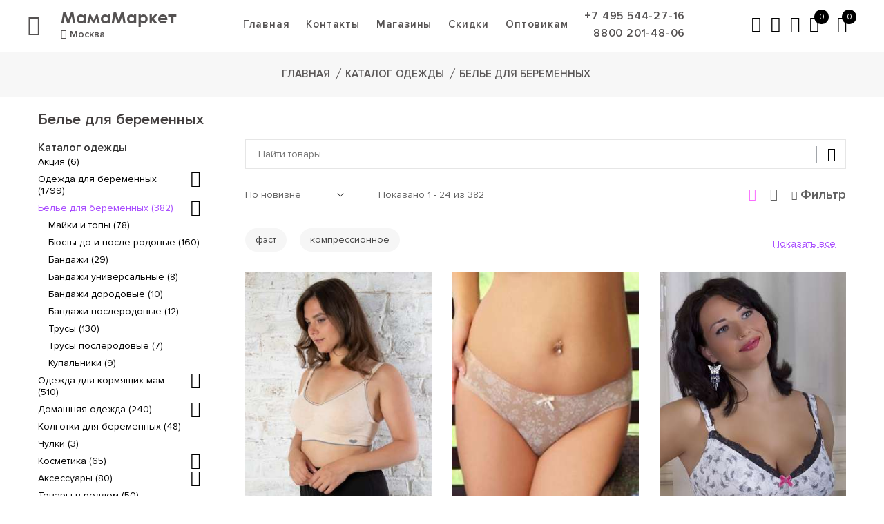

--- FILE ---
content_type: text/html; charset=utf-8
request_url: https://www.mama-market.ru/category/bele-dlja-beremennyh/
body_size: 17616
content:
<!DOCTYPE html>
<html class="no-js" lang="ru">
<head>
	<meta charset="utf-8">
	<meta http-equiv="x-ua-compatible" content="ie=edge">
	<title>Белье для беременных: купить нижнее белье для беременных в интернет-магазине с доставкой  | mama-market.ru</title>
	<meta name="description" content="Купить нижнее белье для беременных и кормящих в Москве с доставкой в интернет-магазине mama-market.ru по выгодной цене. Большой ассортимент красивого нижнего белья для будущих мам в каталоге от дорогих известных брендов до недорогой классики. 🚚 Заказать одежду можно онлайн на сайте, где представлены актуальные цены, бесплатный самовывоз и доставка по России. 💃 Помощь в подборе удобного белья для беременных. 🔥 Постоянные скидки на женское нижнее белье для кормящих мам. 📞 +7 495 544-27-16.">
	<meta name="keywords" content="белье, беременный, нижний, кормить, красивый, мама, женщина, цена, женский, магазин">
	<meta name="viewport" content="width=device-width, initial-scale=1">
    
  <script>window.city_url = '';</script>
    
	<!-- Favicon -->
	<link rel="icon" type="image/svg+xml" href="/favicon.svg">

	<!-- Google Tag Manager -->
	<script>
		(function(w,d,s,l,i){w[l]=w[l]||[];w[l].push({'gtm.start':
			new Date().getTime(),event:'gtm.js'});var f=d.getElementsByTagName(s)[0],
			j=d.createElement(s),dl=l!='dataLayer'?'&l='+l:'';j.async=true;j.src=
			'https://www.googletagmanager.com/gtm.js?id='+i+dl;f.parentNode.insertBefore(j,f);
		})(window,document,'script','dataLayer','GTM-M72WQZ');
	</script>
	<!-- End Google Tag Manager -->

	<!-- Bootstrap CSS -->
	<link rel="stylesheet" href="/assets/css/bootstrap.min.css">
	<!-- Icon Font CSS -->
	<link rel="stylesheet" href="/assets/css/icons.min.css">
	<!-- Plugins CSS -->
	<link rel="stylesheet" href="/assets/css/plugins.css">
	<!-- Main Style CSS -->
	<link rel="stylesheet" href="/assets/css/style.min.css">
	<!-- Custom CSS -->
	<link rel="stylesheet" href="/assets/css/custom.min.css">

	<script type="application/ld+json">
		{
			"@context": "https://schema.org",
			"@type": "Organization",
			"url": "https://mama-market.ru",
			"name": "МамаМаркет",
			"email": "info@mamamarket.ru",
			"telephone": "+7 495 544-27-16,8800 201-48-06",
			"address": "Почтовый адрес: Россия, Москва г, Алтуфьевское шоссе 80, ТЦ Арфа, ИП Хлистко А.В ОГРН 308502914000030  Режим работы интернет-магазина: в рабочие дни с 9:00 до 18:00",
			"sameAs" : [
				"https://vk.com/club40413431",
				"https://www.facebook.com/mamamarketru/",
				"https://www.instagram.com/mamamarketru/"
			]
		}
	</script>

	<!-- Modernizer JS -->
	<script src="/assets/js/vendor/modernizr-2.8.3.min.js"></script>
	<!-- jQuery JS -->
	<script src="https://code.jquery.com/jquery-3.4.1.min.js"></script>
	<script src="//code.jivosite.com/widget.js" data-jv-id="yHkixmZk6H" async></script>
   
	
	<!-- Top.Mail.Ru counter -->
	<script type="text/javascript">
	var _tmr = window._tmr || (window._tmr = []);
	_tmr.push({id: "3318742", type: "pageView", start: (new Date()).getTime()});
	(function (d, w, id) {
	  if (d.getElementById(id)) return;
	  var ts = d.createElement("script"); ts.type = "text/javascript"; ts.async = true; ts.id = id;
	  ts.src = "https://top-fwz1.mail.ru/js/code.js";
	  var f = function () {var s = d.getElementsByTagName("script")[0]; s.parentNode.insertBefore(ts, s);};
	  if (w.opera == "[object Opera]") { d.addEventListener("DOMContentLoaded", f, false); } else { f(); }
	})(document, window, "tmr-code");
	</script>
	<noscript><div><img src="https://top-fwz1.mail.ru/counter?id=3318742;js=na" style="position:absolute;left:-9999px;" alt="Top.Mail.Ru" /></div></noscript>
	<!-- /Top.Mail.Ru counter -->	
<script>
function nc_event_dispatch(b,c){var a,d=document;"function"!==typeof CustomEvent?(a=d.createEvent("CustomEvent"),a.initCustomEvent(b,!1,!1,c)):a=new CustomEvent(b,{detail:c});d.dispatchEvent(a)};
</script>
<script>
(function(l,k,m,t,u,z,G){function A(a){nc_event_dispatch("ncPartialUpdate",{newTemplateContent:a})}function B(a){var c=[],b=k.createNodeIterator(k.body,NodeFilter.SHOW_COMMENT,null,!1),d,f;for(a&&(a=H(a));d=b.nextNode();)if(f=d.nodeValue.match(I))try{var e=d[v]||(d[v]=z(f[2]));var g=e.data;var p=e.src;if(a){var n=J(a,p,g);if(!n)continue;if(!0!==n)for(var h in n)g[h]=n[h]}var C=p+w(g||{});var l=e.template;var m={start:d,seq:f[1],param:e,query:C,key:x+(l?l+"#":"")+C};y(m);c.push(m)}catch(K){q&&q.log("Partial error:",
K.message,d)}return c}function H(a){u(a)||(a=[[a]]);h(a,function(c,b){u(c)||(a[b]=c=[c]);c[0]=(""+c[0]).split(/[\s,]+/)});return a}function y(a){for(var c=[],b=a.start;b=b.nextSibling;){if(8==b.nodeType&&-1!=b.nodeValue.indexOf("/nc_partial "+a.seq))return c;c.push(b)}throw Error();}function D(a,c){var b=a.start.parentNode;h(y(a),function(a){b.removeChild(a)});var d=b.insertBefore(k.createElement("DIV"),a.start.nextSibling);d.insertAdjacentHTML("afterend",c);b.removeChild(d);E(y(a));a.param.store&&
m.setItem(a.key,c)}function J(a,c,b){var d=!1,f=!Object.keys(b).length;h(a,function(a){var g=a[1],e;if((e=-1!=a[0].indexOf(c))&&!(e=g===G||null===g&&f)&&(e=g))a:{e=b||{};for(var n in g)if(e[n]!=g[n]){e=!1;break a}e=!0}if(e)return d=a[2]||!0,!1});return d}function F(a,c,b){if(a.length){var d,f={partial:[],referer:location.toString(),json:1};h(a,function(a){d=a.param.template||d;a=a.query;var b=f.partial;-1==b.indexOf(a)&&b.push(a)});d&&(f.template=d);var e=new XMLHttpRequest;e.open("POST",(l.NETCAT_PATH||
"/netcat/")+"partial.php"+(l[v]||""));e.onreadystatechange=function(){if(4==e.readyState)if(200==e.status)try{var d=z(e.responseText);L(a,d);d.$&&M(d.$);A(d);c(d)}catch(p){q&&q.log(p),b(e)}else b(e)};e.setRequestHeader("Content-Type","application/x-www-form-urlencoded");e.send(w(f).slice(1))}}function L(a,c){h(a,function(a){a.query in c&&D(a,c[a.query])})}function M(a){var c=k.createElement("DIV");c.innerHTML=a;var b=k.createElement("DIV");h(c.childNodes,function(a){var c=a.tagName,d=N[c],g;d&&((g=
a.getAttribute(d))&&k.querySelector(c+"["+d+'="'+g+'"]')||b.appendChild(a))});b.childNodes.length&&(b.style.display="none",k.body.appendChild(b),E(b.childNodes))}function w(a,c){var b=[];for(f in a){var d=a[f];var f=t(f);c&&(f=c+"["+f+"]");u(d)?h(d,function(a){b.push(f+"[]="+t(a))}):"object"==typeof d?b=b.concat(w(d,f)):b.push(f+"="+t(d))}c||(b=b.length?"?"+b.join("&"):"");return b}function E(a){function c(a){h(a,function(a){"SCRIPT"==a.tagName?a.src?f.push(a.src):e.push(a.text):a.childNodes.length&&
c(a.childNodes)})}function b(a,b){var c=k.head,e=k.createElement("SCRIPT");a?(e.onload=e.onerror=d,e.src=a):e.appendChild(k.createTextNode(b));c.appendChild(e);c.removeChild(e)}function d(){++g>=f.length&&b(!1,e.join("\n"))}var f=[],e=[],g=-1;c(a);h(f,b);d()}function r(){}function h(a,c){for(var b=0;b<a.length&&!1!==c(a[b],b);b++);}l.nc_partial_load=function(a,c,b){F(B(a),c||r,b||r)};l.nc_partial_clear_cache=function(){for(var a in m)m.hasOwnProperty(a)&&!a.indexOf(x)&&m.removeItem(a)};k.addEventListener("DOMContentLoaded",
function(){var a=[],c={},b;h(B(),function(d){var f=d.param,e;if(f.defer){var g=!0;f.store&&null!==(e=m.getItem(d.key))&&(D(d,e),c[d.query]=e,b=!0,g=!1)}(g||f.reload)&&a.push(d)});b&&A(c);F(a,r,r)});var I=/nc_partial (\S+) ({.+})/,x="nc_partial_",v=x+"data",q=l.console,N={SCRIPT:"src",LINK:"href"}})(window,document,sessionStorage,encodeURIComponent,Array.isArray,JSON.parse);
</script>

<script>var NETCAT_PATH = '/netcat/';</script>
</head>
<body><script>(function(){var f=nc_stats_analytics_event=function(){f.E?f.E.push(arguments):f.E=[arguments]}})();</script><script src="/netcat/modules/stats/js/nc_stats_analytics_event.min.js" defer></script>
<!-- Google Tag Manager (noscript) -->
<noscript><iframe src="https://www.googletagmanager.com/ns.html?id=GTM-M72WQZ"
height="0" width="0" style="display:none;visibility:hidden"></iframe></noscript>
<!-- End Google Tag Manager (noscript) -->
<header id="header" class="white-header header-area sticky-bar header-padding-3 header-res-padding clearfix header-hm-7">
	<div class="container-fluid">
		<div class="row">
			<div class="header_menu_btn">
				<div class="clickable-menu clickable-mainmenu-active">
					<a href="#"><i class="pe-7s-menu"></i></a>
				</div>
			</div>
			<div class="header_logo">
				<div class="logo logo-hm5"><a class="logo_text" href="/">МамаМаркет</a></div>
				<div class="city"><a href="#" data-toggle="modal" data-target="#cities"><i class="fa fa-map-marker"></i>Москва</a></div>
			</div>
			<div class="header_menu">
				<div class="main-menu">
					<nav>
						<!-- nc_partial t1 {"src":"menu","data":{"position":"header"},"defer":false,"reload":false,"store":false,"template":3} --><ul>
	<li><a href="/">Главная</a></li>
		<li><a href="/contacts/">Контакты</a></li>
	<li><a href="/shops/">Магазины</a></li> 	<li><a href="/klubnaya-programma/">Скидки</a></li>
	<li><a href="/my/auth/">Оптовикам</a></li>
	<li class="phone_list">
					<a class="menu_phone" href="tel:+74955442716">+7 495 544-27-16</a>
		<br>			<a class="menu_phone" href="tel:88002014806">8800 201-48-06</a>
			</li>
</ul><!-- /nc_partial t1 -->					</nav>
				</div>
			</div>
			<div class="header_actions">
				<div class="header-right-wrap header-right-wrap-white">
					<div class="same-style header-call">
						<a href="#" data-toggle="modal" data-target="#callback" title="Обратный звонок"><i class="pe-7s-call"></i></a>
					</div>
					<div class="same-style header-search">
						<a class="search-active" href="#"><i class="pe-7s-search"></i></a>
						<div class="search-content">
							<form action="/category/" method="GET">
								<input type="text" placeholder="Найти товары..." name="search">
								<button class="button-search"><i class="pe-7s-search"></i></button>
							</form>
						</div> 
					</div>
					<div class="same-style account-satting">
						<a class="account-satting-active" href="#"><i class="pe-7s-user-female"></i></a>
						<div class="account-dropdown">
							<ul>
																	<li><a href="/my/auth/">Вход/Регистрация</a></li>
															</ul>
						</div>
					</div>
										<div class="same-style header-wishlist">
						<a href="/favorites/" class="favorite">
							<i class="pe-7s-like"></i>
							<span class="count-style">0</span>
						</a>
					</div>
															<div id="cart_ajax" class="same-style cart-wrap">
						<button class="icon-cart">
							<i class="pe-7s-shopbag"></i>
							<span class="count-style">0</span>
						</button>
						<div class="shopping-cart-content">
														<div class="shopping-cart-total">
								<h4>Ваша корзина пуста</h4>
							</div>
												</div>
					</div>
				</div>
			</div>
		</div>
			</div>
</header>

<div class="breadcrumb-area pt-20 pb-20 bg-gray-3">
	<div class="container">
		<div class="breadcrumb-content text-center">
			<ul>
				<li><a href="/">Главная</a></li>
				<li><a href="/category/">Каталог одежды</a></li>
						<li class="active">Белье для беременных</li>
									</ul>
		</div>
	</div>
</div><div class="container"><h1 class="page_title mt-50 mb-30">Белье для беременных</h1></div>
<div id="catalog" class="shop-area pb-50">
	<div class="container">
		<div class="row flex-row-reverse">
			<div class="col-lg-9">
				<div class="pro-sidebar-search mb-25">
					<form class="pro-sidebar-search-form" action="" method="GET">
						<input required type="text" name="search" placeholder="Найти товары..." value="">
						<button><i class="pe-7s-search"></i></button>
					</form>
				</div>
				<div class="shop-top-bar mb-35">
					<div class="select-shoing-wrap">
						<div class="shop-select">
							<select class="change_sort">
								<option value="">По новизне</option>
																	<option value="popularity" >По популярности</option>
																	<option value="price_up" >По цене ↑</option>
																	<option value="price_down" >По цене ↓</option>
															</select>
						</div>
						<p>Показано 1 - 24 из 382</p>
					</div>
					<div class="shop-tab nav">
						<a class="change_display active" data-mode="grid" href="#">
							<i class="fa fa-table"></i>
						</a>
						<a class="change_display " data-mode="list" href="#">
							<i class="fa fa-list-ul"></i>
						</a>
						<div class="filter-active">
							<a href="#"><i class="fa fa-plus"></i> Фильтр</a>
						</div>
					</div>
				</div>
				<form id="filters_form" autocomplete="off" class="product-filter-wrapper">
					<div class="row">
						<div class="col-md-3 col-sm-6 col-xs-12 mb-30">
							<div class="product-filter">
								<h5>Цвет</h5>
																	<label><input  type="checkbox" name="Color" value="белый"><span>белый</span></label>
																	<label><input  type="checkbox" name="Color" value="черный"><span>черный</span></label>
																	<label><input  type="checkbox" name="Color" value="серый"><span>серый</span></label>
																	<label><input  type="checkbox" name="Color" value="бежевый"><span>бежевый</span></label>
																	<label><input  type="checkbox" name="Color" value="коралл"><span>коралл</span></label>
																	<label><input  type="checkbox" name="Color" value="разноцветный"><span>разноцветный</span></label>
																	<label><input  type="checkbox" name="Color" value="коралловый меланж"><span>коралловый меланж</span></label>
																	<label><input  type="checkbox" name="Color" value="красные цветы на бежевом"><span>красные цветы на бежевом</span></label>
																	<label><input  type="checkbox" name="Color" value="бежевый меланж"><span>бежевый меланж</span></label>
																	<label><input  type="checkbox" name="Color" value="бирюзовый"><span>бирюзовый</span></label>
																	<label><input  type="checkbox" name="Color" value="сиреневый"><span>сиреневый</span></label>
																	<label><input  type="checkbox" name="Color" value="коричневый"><span>коричневый</span></label>
																	<label><input  type="checkbox" name="Color" value="полоска серая на белом"><span>полоска серая на белом</span></label>
																	<label><input  type="checkbox" name="Color" value="голубой, белый"><span>голубой, белый</span></label>
																	<label><input  type="checkbox" name="Color" value="светло-бежевый"><span>светло-бежевый</span></label>
																	<label><input  type="checkbox" name="Color" value="синий, белый"><span>синий, белый</span></label>
																	<label><input  type="checkbox" name="Color" value="черный оникс"><span>черный оникс</span></label>
																	<label><input  type="checkbox" name="Color" value="горох на черном"><span>горох на черном</span></label>
																	<label><input  type="checkbox" name="Color" value="белый жаккард"><span>белый жаккард</span></label>
																	<label><input  type="checkbox" name="Color" value="серый меланж"><span>серый меланж</span></label>
																	<label><input  type="checkbox" name="Color" value="розовый меланж"><span>розовый меланж</span></label>
																	<label><input  type="checkbox" name="Color" value="ассорти"><span>ассорти</span></label>
																	<label><input  type="checkbox" name="Color" value="темно_серый"><span>темно_серый</span></label>
																	<label><input  type="checkbox" name="Color" value="салатовый"><span>салатовый</span></label>
															</div>
						</div>
						<div class="col-md-3 col-sm-6 col-xs-12 mb-30">
							<div class="product-filter">
								<h5>Бренд</h5>
																	<label><input  type="checkbox" name="Vendor" value="Фэст"><span>Фэст</span></label>
																	<label><input  type="checkbox" name="Vendor" value="New Form"><span>New Form</span></label>
																	<label><input  type="checkbox" name="Vendor" value="Nid d'Ange"><span>Nid d'Ange</span></label>
																	<label><input  type="checkbox" name="Vendor" value="Bogema Lingerie"><span>Bogema Lingerie</span></label>
																	<label><input  type="checkbox" name="Vendor" value="Мама Мия"><span>Мама Мия</span></label>
																	<label><input  type="checkbox" name="Vendor" value="Пелигрин"><span>Пелигрин</span></label>
																	<label><input  type="checkbox" name="Vendor" value="Мамин Дом"><span>Мамин Дом</span></label>
																	<label><input  type="checkbox" name="Vendor" value="HUNNY mammy"><span>HUNNY mammy</span></label>
																	<label><input  type="checkbox" name="Vendor" value="Мамуля красотуля"><span>Мамуля красотуля</span></label>
															</div>
						</div>
						<div class="col-md-3 col-sm-6 col-xs-12 mb-30">
							<div class="product-filter">
								<h5>Размер</h5>
																	<label><input  type="checkbox" name="Size" value="42(92*96)"><span>42(92*96)</span></label>
																	<label><input  type="checkbox" name="Size" value="44(100*104)"><span>44(100*104)</span></label>
																	<label><input  type="checkbox" name="Size" value="48(116*120)"><span>48(116*120)</span></label>
																	<label><input  type="checkbox" name="Size" value="46(108*112)"><span>46(108*112)</span></label>
																	<label><input  type="checkbox" name="Size" value="40(92)"><span>40(92)</span></label>
																	<label><input  type="checkbox" name="Size" value="44(100)"><span>44(100)</span></label>
																	<label><input  type="checkbox" name="Size" value="50(112)"><span>50(112)</span></label>
																	<label><input  type="checkbox" name="Size" value="52(116)"><span>52(116)</span></label>
																	<label><input  type="checkbox" name="Size" value="54(120)"><span>54(120)</span></label>
																	<label><input  type="checkbox" name="Size" value="50(124*128)"><span>50(124*128)</span></label>
																	<label><input  type="checkbox" name="Size" value="52(132*136)"><span>52(132*136)</span></label>
																	<label><input  type="checkbox" name="Size" value="S"><span>S</span></label>
																	<label><input  type="checkbox" name="Size" value="44"><span>44</span></label>
																	<label><input  type="checkbox" name="Size" value="42"><span>42</span></label>
																	<label><input  type="checkbox" name="Size" value="46"><span>46</span></label>
																	<label><input  type="checkbox" name="Size" value="54"><span>54</span></label>
																	<label><input  type="checkbox" name="Size" value="48"><span>48</span></label>
																	<label><input  type="checkbox" name="Size" value="50"><span>50</span></label>
																	<label><input  type="checkbox" name="Size" value="75B"><span>75B</span></label>
																	<label><input  type="checkbox" name="Size" value="75D"><span>75D</span></label>
																	<label><input  type="checkbox" name="Size" value="40(1)"><span>40(1)</span></label>
																	<label><input  type="checkbox" name="Size" value="42(2)"><span>42(2)</span></label>
																	<label><input  type="checkbox" name="Size" value="75C"><span>75C</span></label>
																	<label><input  type="checkbox" name="Size" value="75E"><span>75E</span></label>
																	<label><input  type="checkbox" name="Size" value="75F"><span>75F</span></label>
																	<label><input  type="checkbox" name="Size" value="75G"><span>75G</span></label>
																	<label><input  type="checkbox" name="Size" value="75H"><span>75H</span></label>
																	<label><input  type="checkbox" name="Size" value="80D"><span>80D</span></label>
																	<label><input  type="checkbox" name="Size" value="80E"><span>80E</span></label>
																	<label><input  type="checkbox" name="Size" value="80F"><span>80F</span></label>
																	<label><input  type="checkbox" name="Size" value="80G"><span>80G</span></label>
																	<label><input  type="checkbox" name="Size" value="80H"><span>80H</span></label>
																	<label><input  type="checkbox" name="Size" value="85D"><span>85D</span></label>
																	<label><input  type="checkbox" name="Size" value="85E"><span>85E</span></label>
																	<label><input  type="checkbox" name="Size" value="85F"><span>85F</span></label>
																	<label><input  type="checkbox" name="Size" value="85G"><span>85G</span></label>
																	<label><input  type="checkbox" name="Size" value="85H"><span>85H</span></label>
																	<label><input  type="checkbox" name="Size" value="90B"><span>90B</span></label>
																	<label><input  type="checkbox" name="Size" value="90C"><span>90C</span></label>
																	<label><input  type="checkbox" name="Size" value="90D"><span>90D</span></label>
																	<label><input  type="checkbox" name="Size" value="90E"><span>90E</span></label>
																	<label><input  type="checkbox" name="Size" value="90F"><span>90F</span></label>
																	<label><input  type="checkbox" name="Size" value="80B"><span>80B</span></label>
																	<label><input  type="checkbox" name="Size" value="80C"><span>80C</span></label>
																	<label><input  type="checkbox" name="Size" value="85B"><span>85B</span></label>
																	<label><input  type="checkbox" name="Size" value="85C"><span>85C</span></label>
																	<label><input  type="checkbox" name="Size" value="L"><span>L</span></label>
																	<label><input  type="checkbox" name="Size" value="M"><span>M</span></label>
																	<label><input  type="checkbox" name="Size" value="90 B,C"><span>90 B,C</span></label>
																	<label><input  type="checkbox" name="Size" value="85 B,C"><span>85 B,C</span></label>
																	<label><input  type="checkbox" name="Size" value="80 B,C"><span>80 B,C</span></label>
																	<label><input  type="checkbox" name="Size" value="XL"><span>XL</span></label>
																	<label><input  type="checkbox" name="Size" value="XXL"><span>XXL</span></label>
																	<label><input  type="checkbox" name="Size" value="S(75_B,C)"><span>S(75_B,C)</span></label>
																	<label><input  type="checkbox" name="Size" value="90H"><span>90H</span></label>
																	<label><input  type="checkbox" name="Size" value="5"><span>5</span></label>
																	<label><input  type="checkbox" name="Size" value="75 I"><span>75 I</span></label>
																	<label><input  type="checkbox" name="Size" value="3(100)"><span>3(100)</span></label>
																	<label><input  type="checkbox" name="Size" value="4(104)"><span>4(104)</span></label>
																	<label><input  type="checkbox" name="Size" value="5(108)"><span>5(108)</span></label>
																	<label><input  type="checkbox" name="Size" value="XS"><span>XS</span></label>
																	<label><input  type="checkbox" name="Size" value="1(85*95)"><span>1(85*95)</span></label>
																	<label><input  type="checkbox" name="Size" value="L(46_48)"><span>L(46_48)</span></label>
																	<label><input  type="checkbox" name="Size" value="XL(48_50)"><span>XL(48_50)</span></label>
																	<label><input  type="checkbox" name="Size" value="95 B,C"><span>95 B,C</span></label>
																	<label><input  type="checkbox" name="Size" value="75 A,B"><span>75 A,B</span></label>
																	<label><input  type="checkbox" name="Size" value="48(108)"><span>48(108)</span></label>
															</div>
						</div>
						<div class="col-md-3 col-sm-6 col-xs-12 mb-30">
							<div class="product-filter">
								<h5>Фильтр по цене</h5>
								<div class="price-filter mt-25">
									<div class="price-slider-amount"></div>
									<div id="slider-range" data-min="290" data-max="3999" data-value-min="0" data-value-max="0"></div>
									<input type="hidden" name="min_price" id="slider_min">
									<input type="hidden" name="max_price" id="slider_max">
								</div>
							</div>
						</div>
					</div>
					<button class="btn-default">Применить</button>
									</form>
				<div id="tags" class="sidebar-widget mb-25">
	<div class="sidebar-widget-tag">
		<a href="/filter/bele-dlya-beremennyh-fest/">фэст</a><a href="/filter/kompressionnoe-bel-dlya-beremennyh/">компрессионное</a>	</div>
	<div class="more"><a class="show_more">Показать все</a></div>
</div>				<div class="shop-bottom-area">
										<div class="row">					<div class="col-xl-4 col-md-6 col-lg-4 col-sm-6">
	<div class="product-wrap mb-25 scroll-zoom">
		<div class="product-img">
			<a href="/product/838696-top-dlya-kormleniya-besshovnyj-esti/">
				<img class="default-img" src="https://pcs.mama-market.ru/compressed/102384-thumb.jpg" alt="Топ для кормления бесшовный Эсти" loading="lazy">
			</a>
									<div class="product-action">
				<div class="pro-same-action pro-wishlist">
										<a class="add_to_favorite" title="В избранное" href="#" data-href="/netcat/modules/netshop/actions/goodslist.php?type=favorite&action=toggle&item_id=11850&class_id=252">
						<i class="pe-7s-like"></i>
					</a>
				</div>
				<div class="pro-same-action pro-cart">
											<a title="Нет в наличии" href="/product/838696-top-dlya-kormleniya-besshovnyj-esti/"><i class="pe-7s-cart"></i> Купить</a>
									</div>
				<div class="pro-same-action pro-quickview">
					<a title="Быстрый просмотр" class="quick_view" href="/product/838696-top-dlya-kormleniya-besshovnyj-esti/"><i class="pe-7s-look"></i></a>
				</div>
			</div>
					</div>
		<div class="product-content text-center">
			<h3><a href="/product/838696-top-dlya-kormleniya-besshovnyj-esti/">Топ для кормления бесшовный Эсти</a></h3>
			<div class="rating-review product-rating">
				<div class="product-list-rating">
										<i class="fa fa-star-o"></i><i class="fa fa-star-o"></i><i class="fa fa-star-o"></i><i class="fa fa-star-o"></i><i class="fa fa-star-o"></i>				</div>
				<!--noindex--><span><a href="/product/838696-top-dlya-kormleniya-besshovnyj-esti/#reviews">0 отзывов</a></span><!--/noindex-->
			</div>
			<div class="product-price">
								<span>1&nbsp;200,00&nbsp;руб.</span>
											</div>
			<!--noindex--><div class="product_sizes">Размеры в наличии:<br><span>XL(48_50)</span></div><!--/noindex-->		</div>
		<div class="product_info">
			<div class="product_images">
									<img src="https://pcs.mama-market.ru/compressed/102384-thumb.jpg" class="active" alt="Топ для кормления бесшовный Эсти" loading="lazy">
									<img src="https://pcs.mama-market.ru/compressed/102384_1-thumb.jpg" class="" alt="Топ для кормления бесшовный Эсти" loading="lazy">
									<img src="https://pcs.mama-market.ru/102384_3.jpg" class="" alt="Топ для кормления бесшовный Эсти" loading="lazy">
									<img src="https://pcs.mama-market.ru/102384_4.jpg" class="" alt="Топ для кормления бесшовный Эсти" loading="lazy">
									<img src="https://pcs.mama-market.ru/102384_5.jpg" class="" alt="Топ для кормления бесшовный Эсти" loading="lazy">
							</div>
		</div>
	</div>
</div>
<div class="col-xl-4 col-md-6 col-lg-4 col-sm-6">
	<div class="product-wrap mb-25 scroll-zoom">
		<div class="product-img">
			<a href="/product/798399-trusy-versal-dlya-beremennyh/">
				<img class="default-img" src="https://pcs.mama-market.ru/compressed/92860-thumb.jpg" alt="Трусы Версаль для беременных" loading="lazy">
			</a>
									<div class="product-action">
				<div class="pro-same-action pro-wishlist">
										<a class="add_to_favorite" title="В избранное" href="#" data-href="/netcat/modules/netshop/actions/goodslist.php?type=favorite&action=toggle&item_id=2955&class_id=252">
						<i class="pe-7s-like"></i>
					</a>
				</div>
				<div class="pro-same-action pro-cart">
											<a title="Нет в наличии" href="/product/798399-trusy-versal-dlya-beremennyh/"><i class="pe-7s-cart"></i> Купить</a>
									</div>
				<div class="pro-same-action pro-quickview">
					<a title="Быстрый просмотр" class="quick_view" href="/product/798399-trusy-versal-dlya-beremennyh/"><i class="pe-7s-look"></i></a>
				</div>
			</div>
					</div>
		<div class="product-content text-center">
			<h3><a href="/product/798399-trusy-versal-dlya-beremennyh/">Трусы Версаль для беременных</a></h3>
			<div class="rating-review product-rating">
				<div class="product-list-rating">
										<i class="fa fa-star-o"></i><i class="fa fa-star-o"></i><i class="fa fa-star-o"></i><i class="fa fa-star-o"></i><i class="fa fa-star-o"></i>				</div>
				<!--noindex--><span><a href="/product/798399-trusy-versal-dlya-beremennyh/#reviews">0 отзывов</a></span><!--/noindex-->
			</div>
			<div class="product-price">
								<span>1&nbsp;999,00&nbsp;руб.</span>
											</div>
			<!--noindex--><div class="product_sizes">Размеры в наличии:<br><span>M</span><span>L</span><span>S</span></div><!--/noindex-->		</div>
		<div class="product_info">
			<div class="product_images">
									<img src="https://pcs.mama-market.ru/compressed/92860-thumb.jpg" class="active" alt="Трусы Версаль для беременных" loading="lazy">
									<img src="https://pcs.mama-market.ru/compressed/92860_1-thumb.jpg" class="" alt="Трусы Версаль для беременных" loading="lazy">
							</div>
		</div>
	</div>
</div>
<div class="col-xl-4 col-md-6 col-lg-4 col-sm-6">
	<div class="product-wrap mb-25 scroll-zoom">
		<div class="product-img">
			<a href="/product/798354-byust-sad-babochek-dlya-kormleniya/">
				<img class="default-img" src="https://pcs.mama-market.ru/compressed/90610-thumb.jpg" alt="Бюст Сад бабочек для кормления" loading="lazy">
			</a>
									<div class="product-action">
				<div class="pro-same-action pro-wishlist">
										<a class="add_to_favorite" title="В избранное" href="#" data-href="/netcat/modules/netshop/actions/goodslist.php?type=favorite&action=toggle&item_id=2773&class_id=252">
						<i class="pe-7s-like"></i>
					</a>
				</div>
				<div class="pro-same-action pro-cart">
											<a title="Нет в наличии" href="/product/798354-byust-sad-babochek-dlya-kormleniya/"><i class="pe-7s-cart"></i> Купить</a>
									</div>
				<div class="pro-same-action pro-quickview">
					<a title="Быстрый просмотр" class="quick_view" href="/product/798354-byust-sad-babochek-dlya-kormleniya/"><i class="pe-7s-look"></i></a>
				</div>
			</div>
					</div>
		<div class="product-content text-center">
			<h3><a href="/product/798354-byust-sad-babochek-dlya-kormleniya/">Бюст Сад бабочек для кормления</a></h3>
			<div class="rating-review product-rating">
				<div class="product-list-rating">
										<i class="fa fa-star-o"></i><i class="fa fa-star-o"></i><i class="fa fa-star-o"></i><i class="fa fa-star-o"></i><i class="fa fa-star-o"></i>				</div>
				<!--noindex--><span><a href="/product/798354-byust-sad-babochek-dlya-kormleniya/#reviews">0 отзывов</a></span><!--/noindex-->
			</div>
			<div class="product-price">
								<span>3&nbsp;999,00&nbsp;руб.</span>
											</div>
			<!--noindex--><div class="product_sizes">Размеры в наличии:<br><span>75B</span><span>75C</span><span>75D</span><span>75E</span><span>75F</span><span>75G</span><span>75H</span><span>80D</span><span>80E</span><span>80F</span><span>80G</span><span>80H</span><span>85D</span><span>85E</span><span>85F</span><span>85G</span><span>85H</span><span>90B</span><span>90C</span><span>90D</span><span>90E</span><span>90F</span><span>75 I</span></div><!--/noindex-->		</div>
		<div class="product_info">
			<div class="product_images">
									<img src="https://pcs.mama-market.ru/compressed/90610-thumb.jpg" class="active" alt="Бюст Сад бабочек для кормления" loading="lazy">
									<img src="https://pcs.mama-market.ru/compressed/90610_1-thumb.jpg" class="" alt="Бюст Сад бабочек для кормления" loading="lazy">
							</div>
		</div>
	</div>
</div>
<div class="col-xl-4 col-md-6 col-lg-4 col-sm-6">
	<div class="product-wrap mb-25 scroll-zoom">
		<div class="product-img">
			<a href="/product/798378-byustgalter-dlya-beremennyh-i-kormyashhih-beatriche/">
				<img class="default-img" src="https://pcs.mama-market.ru/compressed/91220-thumb.jpg" alt="Бюстгальтер для беременных и кормящих Беатриче" loading="lazy">
			</a>
			<span class="pink">SALE</span>						<div class="product-action">
				<div class="pro-same-action pro-wishlist">
										<a class="add_to_favorite" title="В избранное" href="#" data-href="/netcat/modules/netshop/actions/goodslist.php?type=favorite&action=toggle&item_id=2805&class_id=252">
						<i class="pe-7s-like"></i>
					</a>
				</div>
				<div class="pro-same-action pro-cart">
											<a title="Нет в наличии" href="/product/798378-byustgalter-dlya-beremennyh-i-kormyashhih-beatriche/"><i class="pe-7s-cart"></i> Купить</a>
									</div>
				<div class="pro-same-action pro-quickview">
					<a title="Быстрый просмотр" class="quick_view" href="/product/798378-byustgalter-dlya-beremennyh-i-kormyashhih-beatriche/"><i class="pe-7s-look"></i></a>
				</div>
			</div>
					</div>
		<div class="product-content text-center">
			<h3><a href="/product/798378-byustgalter-dlya-beremennyh-i-kormyashhih-beatriche/">Бюстгальтер для беременных и кормящих Беатриче</a></h3>
			<div class="rating-review product-rating">
				<div class="product-list-rating">
										<i class="fa fa-star-o"></i><i class="fa fa-star-o"></i><i class="fa fa-star-o"></i><i class="fa fa-star-o"></i><i class="fa fa-star-o"></i>				</div>
				<!--noindex--><span><a href="/product/798378-byustgalter-dlya-beremennyh-i-kormyashhih-beatriche/#reviews">0 отзывов</a></span><!--/noindex-->
			</div>
			<div class="product-price">
								<span>3&nbsp;999,00&nbsp;руб.</span>
											</div>
			<!--noindex--><div class="product_sizes">Размеры в наличии:<br><span>75B</span><span>75C</span><span>75D</span><span>75E</span><span>75F</span><span>80B</span><span>80C</span><span>80E</span><span>80F</span><span>80G</span><span>85E</span><span>85F</span><span>85G</span><span>90B</span><span>90C</span><span>90D</span><span>90E</span></div><!--/noindex-->		</div>
		<div class="product_info">
			<div class="product_images">
									<img src="https://pcs.mama-market.ru/compressed/91220-thumb.jpg" class="active" alt="Бюстгальтер для беременных и кормящих Беатриче" loading="lazy">
									<img src="https://pcs.mama-market.ru/compressed/91220_1-thumb.jpg" class="" alt="Бюстгальтер для беременных и кормящих Беатриче" loading="lazy">
							</div>
		</div>
	</div>
</div>
<div class="col-xl-4 col-md-6 col-lg-4 col-sm-6">
	<div class="product-wrap mb-25 scroll-zoom">
		<div class="product-img">
			<a href="/product/817957-byustgalter-anzhelika-dlya-beremennyh-i-kormyashhih/">
				<img class="default-img" src="https://pcs.mama-market.ru/compressed/92730Q-thumb.jpg" alt="Бюстгальтер Анжелика для беременных и кормящих" loading="lazy">
			</a>
									<div class="product-action">
				<div class="pro-same-action pro-wishlist">
										<a class="add_to_favorite" title="В избранное" href="#" data-href="/netcat/modules/netshop/actions/goodslist.php?type=favorite&action=toggle&item_id=2869&class_id=252">
						<i class="pe-7s-like"></i>
					</a>
				</div>
				<div class="pro-same-action pro-cart">
											<a title="Нет в наличии" href="/product/817957-byustgalter-anzhelika-dlya-beremennyh-i-kormyashhih/"><i class="pe-7s-cart"></i> Купить</a>
									</div>
				<div class="pro-same-action pro-quickview">
					<a title="Быстрый просмотр" class="quick_view" href="/product/817957-byustgalter-anzhelika-dlya-beremennyh-i-kormyashhih/"><i class="pe-7s-look"></i></a>
				</div>
			</div>
					</div>
		<div class="product-content text-center">
			<h3><a href="/product/817957-byustgalter-anzhelika-dlya-beremennyh-i-kormyashhih/">Бюстгальтер Анжелика для беременных и кормящих</a></h3>
			<div class="rating-review product-rating">
				<div class="product-list-rating">
										<i class="fa fa-star-o yellow"></i><i class="fa fa-star-o"></i><i class="fa fa-star-o"></i><i class="fa fa-star-o"></i><i class="fa fa-star-o"></i>				</div>
				<!--noindex--><span><a href="/product/817957-byustgalter-anzhelika-dlya-beremennyh-i-kormyashhih/#reviews">1 отзыв</a></span><!--/noindex-->
			</div>
			<div class="product-price">
								<span>3&nbsp;999,00&nbsp;руб.</span>
											</div>
			<!--noindex--><div class="product_sizes">Размеры в наличии:<br><span>75B</span><span>75C</span><span>75E</span><span>75F</span><span>80B</span><span>80C</span><span>80D</span><span>80E</span><span>80F</span><span>80G</span><span>85B</span><span>85C</span><span>85D</span><span>85E</span><span>85F</span><span>90C</span><span>90E</span><span>90F</span><span>75D</span><span>90B</span><span>80H</span><span>75G</span></div><!--/noindex-->		</div>
		<div class="product_info">
			<div class="product_images">
									<img src="https://pcs.mama-market.ru/compressed/92730Q-thumb.jpg" class="active" alt="Бюстгальтер Анжелика для беременных и кормящих" loading="lazy">
									<img src="https://pcs.mama-market.ru/compressed/92730Q_1-thumb.jpg" class="" alt="Бюстгальтер Анжелика для беременных и кормящих" loading="lazy">
									<img src="https://pcs.mama-market.ru/compressed/92730Q_2-thumb.jpg" class="" alt="Бюстгальтер Анжелика для беременных и кормящих" loading="lazy">
							</div>
		</div>
	</div>
</div>
<div class="col-xl-4 col-md-6 col-lg-4 col-sm-6">
	<div class="product-wrap mb-25 scroll-zoom">
		<div class="product-img">
			<a href="/product/826812-trusy-anzhelika-dlya-beremennyh/">
				<img class="default-img" src="https://pcs.mama-market.ru/compressed/91760-thumb.jpg" alt="Трусы Анжелика для беременных" loading="lazy">
			</a>
									<div class="product-action">
				<div class="pro-same-action pro-wishlist">
										<a class="add_to_favorite" title="В избранное" href="#" data-href="/netcat/modules/netshop/actions/goodslist.php?type=favorite&action=toggle&item_id=2892&class_id=252">
						<i class="pe-7s-like"></i>
					</a>
				</div>
				<div class="pro-same-action pro-cart">
											<a title="Нет в наличии" href="/product/826812-trusy-anzhelika-dlya-beremennyh/"><i class="pe-7s-cart"></i> Купить</a>
									</div>
				<div class="pro-same-action pro-quickview">
					<a title="Быстрый просмотр" class="quick_view" href="/product/826812-trusy-anzhelika-dlya-beremennyh/"><i class="pe-7s-look"></i></a>
				</div>
			</div>
					</div>
		<div class="product-content text-center">
			<h3><a href="/product/826812-trusy-anzhelika-dlya-beremennyh/">Трусы Анжелика для беременных</a></h3>
			<div class="rating-review product-rating">
				<div class="product-list-rating">
										<i class="fa fa-star-o"></i><i class="fa fa-star-o"></i><i class="fa fa-star-o"></i><i class="fa fa-star-o"></i><i class="fa fa-star-o"></i>				</div>
				<!--noindex--><span><a href="/product/826812-trusy-anzhelika-dlya-beremennyh/#reviews">0 отзывов</a></span><!--/noindex-->
			</div>
			<div class="product-price">
								<span>1&nbsp;760,00&nbsp;руб.</span>
											</div>
			<!--noindex--><div class="product_sizes">Размеры в наличии:<br><span>S</span></div><!--/noindex-->		</div>
		<div class="product_info">
			<div class="product_images">
									<img src="https://pcs.mama-market.ru/compressed/91760-thumb.jpg" class="active" alt="Трусы Анжелика для беременных" loading="lazy">
							</div>
		</div>
	</div>
</div>
<div class="col-xl-4 col-md-6 col-lg-4 col-sm-6">
	<div class="product-wrap mb-25 scroll-zoom">
		<div class="product-img">
			<a href="/product/798345-byustgalter-versal-dlya-beremennyh-i-kormyashhih/">
				<img class="default-img" src="https://pcs.mama-market.ru/compressed/92830-thumb.jpg" alt="Бюстгальтер Версаль для беременных и кормящих" loading="lazy">
			</a>
									<div class="product-action">
				<div class="pro-same-action pro-wishlist">
										<a class="add_to_favorite" title="В избранное" href="#" data-href="/netcat/modules/netshop/actions/goodslist.php?type=favorite&action=toggle&item_id=2928&class_id=252">
						<i class="pe-7s-like"></i>
					</a>
				</div>
				<div class="pro-same-action pro-cart">
											<a title="Нет в наличии" href="/product/798345-byustgalter-versal-dlya-beremennyh-i-kormyashhih/"><i class="pe-7s-cart"></i> Купить</a>
									</div>
				<div class="pro-same-action pro-quickview">
					<a title="Быстрый просмотр" class="quick_view" href="/product/798345-byustgalter-versal-dlya-beremennyh-i-kormyashhih/"><i class="pe-7s-look"></i></a>
				</div>
			</div>
					</div>
		<div class="product-content text-center">
			<h3><a href="/product/798345-byustgalter-versal-dlya-beremennyh-i-kormyashhih/">Бюстгальтер Версаль для беременных и кормящих</a></h3>
			<div class="rating-review product-rating">
				<div class="product-list-rating">
										<i class="fa fa-star-o"></i><i class="fa fa-star-o"></i><i class="fa fa-star-o"></i><i class="fa fa-star-o"></i><i class="fa fa-star-o"></i>				</div>
				<!--noindex--><span><a href="/product/798345-byustgalter-versal-dlya-beremennyh-i-kormyashhih/#reviews">0 отзывов</a></span><!--/noindex-->
			</div>
			<div class="product-price">
								<span>3&nbsp;999,00&nbsp;руб.</span>
											</div>
			<!--noindex--><div class="product_sizes">Размеры в наличии:<br><span>75C</span><span>75B</span><span>75D</span><span>75E</span><span>75F</span><span>75G</span><span>80D</span><span>75H</span></div><!--/noindex-->		</div>
		<div class="product_info">
			<div class="product_images">
									<img src="https://pcs.mama-market.ru/compressed/92830-thumb.jpg" class="active" alt="Бюстгальтер Версаль для беременных и кормящих" loading="lazy">
									<img src="https://pcs.mama-market.ru/compressed/92830_1-thumb.jpg" class="" alt="Бюстгальтер Версаль для беременных и кормящих" loading="lazy">
									<img src="https://pcs.mama-market.ru/compressed/92830_2-thumb.jpg" class="" alt="Бюстгальтер Версаль для беременных и кормящих" loading="lazy">
							</div>
		</div>
	</div>
</div>
<div class="col-xl-4 col-md-6 col-lg-4 col-sm-6">
	<div class="product-wrap mb-25 scroll-zoom">
		<div class="product-img">
			<a href="/product/806103-byustgalter-dlya-beremennyh-i-kormyashhih-diana/">
				<img class="default-img" src="https://pcs.mama-market.ru/compressed/92330-thumb.jpg" alt="Бюстгалтер для беременных и кормящих Диана" loading="lazy">
			</a>
									<div class="product-action">
				<div class="pro-same-action pro-wishlist">
										<a class="add_to_favorite" title="В избранное" href="#" data-href="/netcat/modules/netshop/actions/goodslist.php?type=favorite&action=toggle&item_id=5637&class_id=252">
						<i class="pe-7s-like"></i>
					</a>
				</div>
				<div class="pro-same-action pro-cart">
											<a title="Нет в наличии" href="/product/806103-byustgalter-dlya-beremennyh-i-kormyashhih-diana/"><i class="pe-7s-cart"></i> Купить</a>
									</div>
				<div class="pro-same-action pro-quickview">
					<a title="Быстрый просмотр" class="quick_view" href="/product/806103-byustgalter-dlya-beremennyh-i-kormyashhih-diana/"><i class="pe-7s-look"></i></a>
				</div>
			</div>
					</div>
		<div class="product-content text-center">
			<h3><a href="/product/806103-byustgalter-dlya-beremennyh-i-kormyashhih-diana/">Бюстгалтер для беременных и кормящих Диана</a></h3>
			<div class="rating-review product-rating">
				<div class="product-list-rating">
										<i class="fa fa-star-o"></i><i class="fa fa-star-o"></i><i class="fa fa-star-o"></i><i class="fa fa-star-o"></i><i class="fa fa-star-o"></i>				</div>
				<!--noindex--><span><a href="/product/806103-byustgalter-dlya-beremennyh-i-kormyashhih-diana/#reviews">0 отзывов</a></span><!--/noindex-->
			</div>
			<div class="product-price">
								<span>3&nbsp;999,00&nbsp;руб.</span>
											</div>
			<!--noindex--><div class="product_sizes">Размеры в наличии:<br><span>75E</span><span>75C</span><span>75D</span><span>80C</span><span>80E</span><span>80H</span><span>90H</span><span>75F</span><span>75G</span><span>75H</span><span>85G</span><span>75B</span></div><!--/noindex-->		</div>
		<div class="product_info">
			<div class="product_images">
									<img src="https://pcs.mama-market.ru/compressed/92330-thumb.jpg" class="active" alt="Бюстгалтер для беременных и кормящих Диана" loading="lazy">
									<img src="https://pcs.mama-market.ru/compressed/92330_1-thumb.jpg" class="" alt="Бюстгалтер для беременных и кормящих Диана" loading="lazy">
							</div>
		</div>
	</div>
</div>
<div class="col-xl-4 col-md-6 col-lg-4 col-sm-6">
	<div class="product-wrap mb-25 scroll-zoom">
		<div class="product-img">
			<a href="/product/808099-trusy-dlya-beremennyh-diana/">
				<img class="default-img" src="https://pcs.mama-market.ru/compressed/92360-thumb.jpg" alt="Трусы для беременных Диана" loading="lazy">
			</a>
									<div class="product-action">
				<div class="pro-same-action pro-wishlist">
										<a class="add_to_favorite" title="В избранное" href="#" data-href="/netcat/modules/netshop/actions/goodslist.php?type=favorite&action=toggle&item_id=5982&class_id=252">
						<i class="pe-7s-like"></i>
					</a>
				</div>
				<div class="pro-same-action pro-cart">
											<a title="Нет в наличии" href="/product/808099-trusy-dlya-beremennyh-diana/"><i class="pe-7s-cart"></i> Купить</a>
									</div>
				<div class="pro-same-action pro-quickview">
					<a title="Быстрый просмотр" class="quick_view" href="/product/808099-trusy-dlya-beremennyh-diana/"><i class="pe-7s-look"></i></a>
				</div>
			</div>
					</div>
		<div class="product-content text-center">
			<h3><a href="/product/808099-trusy-dlya-beremennyh-diana/">Трусы для беременных Диана</a></h3>
			<div class="rating-review product-rating">
				<div class="product-list-rating">
										<i class="fa fa-star-o"></i><i class="fa fa-star-o"></i><i class="fa fa-star-o"></i><i class="fa fa-star-o"></i><i class="fa fa-star-o"></i>				</div>
				<!--noindex--><span><a href="/product/808099-trusy-dlya-beremennyh-diana/#reviews">0 отзывов</a></span><!--/noindex-->
			</div>
			<div class="product-price">
								<span>1&nbsp;899,00&nbsp;руб.</span>
											</div>
			<!--noindex--><div class="product_sizes">Размеры в наличии:<br><span>L</span><span>M</span></div><!--/noindex-->		</div>
		<div class="product_info">
			<div class="product_images">
									<img src="https://pcs.mama-market.ru/compressed/92360-thumb.jpg" class="active" alt="Трусы для беременных Диана" loading="lazy">
									<img src="https://pcs.mama-market.ru/compressed/92360_1-thumb.jpg" class="" alt="Трусы для беременных Диана" loading="lazy">
							</div>
		</div>
	</div>
</div>
<div class="col-xl-4 col-md-6 col-lg-4 col-sm-6">
	<div class="product-wrap mb-25 scroll-zoom">
		<div class="product-img">
			<a href="/product/813757-byustgalter-dlya-beremennyh-i-kormyashhih-chajnaya-roza/">
				<img class="default-img" src="https://pcs.mama-market.ru/compressed/90230-thumb.jpg" alt="Бюстгалтер для беременных и кормящих Чайная роза" loading="lazy">
			</a>
									<div class="product-action">
				<div class="pro-same-action pro-wishlist">
										<a class="add_to_favorite" title="В избранное" href="#" data-href="/netcat/modules/netshop/actions/goodslist.php?type=favorite&action=toggle&item_id=6108&class_id=252">
						<i class="pe-7s-like"></i>
					</a>
				</div>
				<div class="pro-same-action pro-cart">
											<a title="Нет в наличии" href="/product/813757-byustgalter-dlya-beremennyh-i-kormyashhih-chajnaya-roza/"><i class="pe-7s-cart"></i> Купить</a>
									</div>
				<div class="pro-same-action pro-quickview">
					<a title="Быстрый просмотр" class="quick_view" href="/product/813757-byustgalter-dlya-beremennyh-i-kormyashhih-chajnaya-roza/"><i class="pe-7s-look"></i></a>
				</div>
			</div>
					</div>
		<div class="product-content text-center">
			<h3><a href="/product/813757-byustgalter-dlya-beremennyh-i-kormyashhih-chajnaya-roza/">Бюстгалтер для беременных и кормящих Чайная роза</a></h3>
			<div class="rating-review product-rating">
				<div class="product-list-rating">
										<i class="fa fa-star-o"></i><i class="fa fa-star-o"></i><i class="fa fa-star-o"></i><i class="fa fa-star-o"></i><i class="fa fa-star-o"></i>				</div>
				<!--noindex--><span><a href="/product/813757-byustgalter-dlya-beremennyh-i-kormyashhih-chajnaya-roza/#reviews">0 отзывов</a></span><!--/noindex-->
			</div>
			<div class="product-price">
								<span>2&nbsp;395,00&nbsp;руб.</span>
											</div>
			<!--noindex--><div class="product_sizes">Размеры в наличии:<br><span>75B</span></div><!--/noindex-->		</div>
		<div class="product_info">
			<div class="product_images">
									<img src="https://pcs.mama-market.ru/compressed/90230-thumb.jpg" class="active" alt="Бюстгалтер для беременных и кормящих Чайная роза" loading="lazy">
									<img src="https://pcs.mama-market.ru/compressed/90230_1-thumb.jpg" class="" alt="Бюстгалтер для беременных и кормящих Чайная роза" loading="lazy">
							</div>
		</div>
	</div>
</div>
<div class="col-xl-4 col-md-6 col-lg-4 col-sm-6">
	<div class="product-wrap mb-25 scroll-zoom">
		<div class="product-img">
			<a href="/product/813791-trusy-dlya-beremennyh-beatriche/">
				<img class="default-img" src="https://pcs.mama-market.ru/compressed/91261-thumb.jpg" alt="Трусы для беременных Беатриче" loading="lazy">
			</a>
									<div class="product-action">
				<div class="pro-same-action pro-wishlist">
										<a class="add_to_favorite" title="В избранное" href="#" data-href="/netcat/modules/netshop/actions/goodslist.php?type=favorite&action=toggle&item_id=6115&class_id=252">
						<i class="pe-7s-like"></i>
					</a>
				</div>
				<div class="pro-same-action pro-cart">
											<a title="Нет в наличии" href="/product/813791-trusy-dlya-beremennyh-beatriche/"><i class="pe-7s-cart"></i> Купить</a>
									</div>
				<div class="pro-same-action pro-quickview">
					<a title="Быстрый просмотр" class="quick_view" href="/product/813791-trusy-dlya-beremennyh-beatriche/"><i class="pe-7s-look"></i></a>
				</div>
			</div>
					</div>
		<div class="product-content text-center">
			<h3><a href="/product/813791-trusy-dlya-beremennyh-beatriche/">Трусы для беременных Беатриче</a></h3>
			<div class="rating-review product-rating">
				<div class="product-list-rating">
										<i class="fa fa-star-o"></i><i class="fa fa-star-o"></i><i class="fa fa-star-o"></i><i class="fa fa-star-o"></i><i class="fa fa-star-o"></i>				</div>
				<!--noindex--><span><a href="/product/813791-trusy-dlya-beremennyh-beatriche/#reviews">0 отзывов</a></span><!--/noindex-->
			</div>
			<div class="product-price">
								<span>1&nbsp;760,00&nbsp;руб.</span>
											</div>
			<!--noindex--><div class="product_sizes">Размеры в наличии:<br><span>L</span><span>S</span></div><!--/noindex-->		</div>
		<div class="product_info">
			<div class="product_images">
									<img src="https://pcs.mama-market.ru/compressed/91261-thumb.jpg" class="active" alt="Трусы для беременных Беатриче" loading="lazy">
									<img src="https://pcs.mama-market.ru/compressed/91261_1-thumb.jpg" class="" alt="Трусы для беременных Беатриче" loading="lazy">
							</div>
		</div>
	</div>
</div>
<div class="col-xl-4 col-md-6 col-lg-4 col-sm-6">
	<div class="product-wrap mb-25 scroll-zoom">
		<div class="product-img">
			<a href="/product/813797-trusy-dlya-beremennyh-chajnaya-roza/">
				<img class="default-img" src="https://pcs.mama-market.ru/compressed/90260-thumb.jpg" alt="Трусы для беременных Чайная роза" loading="lazy">
			</a>
									<div class="product-action">
				<div class="pro-same-action pro-wishlist">
										<a class="add_to_favorite" title="В избранное" href="#" data-href="/netcat/modules/netshop/actions/goodslist.php?type=favorite&action=toggle&item_id=8540&class_id=252">
						<i class="pe-7s-like"></i>
					</a>
				</div>
				<div class="pro-same-action pro-cart">
											<a title="Нет в наличии" href="/product/813797-trusy-dlya-beremennyh-chajnaya-roza/"><i class="pe-7s-cart"></i> Купить</a>
									</div>
				<div class="pro-same-action pro-quickview">
					<a title="Быстрый просмотр" class="quick_view" href="/product/813797-trusy-dlya-beremennyh-chajnaya-roza/"><i class="pe-7s-look"></i></a>
				</div>
			</div>
					</div>
		<div class="product-content text-center">
			<h3><a href="/product/813797-trusy-dlya-beremennyh-chajnaya-roza/">Трусы для беременных Чайная роза</a></h3>
			<div class="rating-review product-rating">
				<div class="product-list-rating">
										<i class="fa fa-star-o"></i><i class="fa fa-star-o"></i><i class="fa fa-star-o"></i><i class="fa fa-star-o"></i><i class="fa fa-star-o"></i>				</div>
				<!--noindex--><span><a href="/product/813797-trusy-dlya-beremennyh-chajnaya-roza/#reviews">0 отзывов</a></span><!--/noindex-->
			</div>
			<div class="product-price">
								<span>1&nbsp;440,00&nbsp;руб.</span>
											</div>
			<!--noindex--><div class="product_sizes">Размеры в наличии:<br><span>L</span><span>S</span><span>XS</span></div><!--/noindex-->		</div>
		<div class="product_info">
			<div class="product_images">
									<img src="https://pcs.mama-market.ru/compressed/90260-thumb.jpg" class="active" alt="Трусы для беременных Чайная роза" loading="lazy">
									<img src="https://pcs.mama-market.ru/compressed/90260_1-thumb.jpg" class="" alt="Трусы для беременных Чайная роза" loading="lazy">
							</div>
		</div>
	</div>
</div>
<div class="col-xl-4 col-md-6 col-lg-4 col-sm-6">
	<div class="product-wrap mb-25 scroll-zoom">
		<div class="product-img">
			<a href="/product/817915-byust-dlya-kormleniya-beatriche/">
				<img class="default-img" src="https://pcs.mama-market.ru/compressed/91200-thumb.jpg" alt="Бюст для кормления Беатриче" loading="lazy">
			</a>
									<div class="product-action">
				<div class="pro-same-action pro-wishlist">
										<a class="add_to_favorite" title="В избранное" href="#" data-href="/netcat/modules/netshop/actions/goodslist.php?type=favorite&action=toggle&item_id=8811&class_id=252">
						<i class="pe-7s-like"></i>
					</a>
				</div>
				<div class="pro-same-action pro-cart">
											<a title="Нет в наличии" href="/product/817915-byust-dlya-kormleniya-beatriche/"><i class="pe-7s-cart"></i> Купить</a>
									</div>
				<div class="pro-same-action pro-quickview">
					<a title="Быстрый просмотр" class="quick_view" href="/product/817915-byust-dlya-kormleniya-beatriche/"><i class="pe-7s-look"></i></a>
				</div>
			</div>
					</div>
		<div class="product-content text-center">
			<h3><a href="/product/817915-byust-dlya-kormleniya-beatriche/">Бюст для кормления Беатриче</a></h3>
			<div class="rating-review product-rating">
				<div class="product-list-rating">
										<i class="fa fa-star-o"></i><i class="fa fa-star-o"></i><i class="fa fa-star-o"></i><i class="fa fa-star-o"></i><i class="fa fa-star-o"></i>				</div>
				<!--noindex--><span><a href="/product/817915-byust-dlya-kormleniya-beatriche/#reviews">0 отзывов</a></span><!--/noindex-->
			</div>
			<div class="product-price">
								<span>3&nbsp;120,00&nbsp;руб.</span>
											</div>
			<!--noindex--><div class="product_sizes">Размеры в наличии:<br><span>75B</span><span>75G</span></div><!--/noindex-->		</div>
		<div class="product_info">
			<div class="product_images">
									<img src="https://pcs.mama-market.ru/compressed/91200-thumb.jpg" class="active" alt="Бюст для кормления Беатриче" loading="lazy">
									<img src="https://pcs.mama-market.ru/compressed/91200_1-thumb.jpg" class="" alt="Бюст для кормления Беатриче" loading="lazy">
									<img src="https://pcs.mama-market.ru/compressed/91200_2-thumb.jpg" class="" alt="Бюст для кормления Беатриче" loading="lazy">
									<img src="https://pcs.mama-market.ru/compressed/91200_3-thumb.jpg" class="" alt="Бюст для кормления Беатриче" loading="lazy">
							</div>
		</div>
	</div>
</div>
<div class="col-xl-4 col-md-6 col-lg-4 col-sm-6">
	<div class="product-wrap mb-25 scroll-zoom">
		<div class="product-img">
			<a href="/product/827119-byust-dlya-kormleniya-ingrid/">
				<img class="default-img" src="https://pcs.mama-market.ru/compressed/93000-thumb.jpg" alt="Бюст для кормления Ингрид" loading="lazy">
			</a>
									<div class="product-action">
				<div class="pro-same-action pro-wishlist">
										<a class="add_to_favorite" title="В избранное" href="#" data-href="/netcat/modules/netshop/actions/goodslist.php?type=favorite&action=toggle&item_id=8831&class_id=252">
						<i class="pe-7s-like"></i>
					</a>
				</div>
				<div class="pro-same-action pro-cart">
											<a title="Нет в наличии" href="/product/827119-byust-dlya-kormleniya-ingrid/"><i class="pe-7s-cart"></i> Купить</a>
									</div>
				<div class="pro-same-action pro-quickview">
					<a title="Быстрый просмотр" class="quick_view" href="/product/827119-byust-dlya-kormleniya-ingrid/"><i class="pe-7s-look"></i></a>
				</div>
			</div>
					</div>
		<div class="product-content text-center">
			<h3><a href="/product/827119-byust-dlya-kormleniya-ingrid/">Бюст для кормления Ингрид</a></h3>
			<div class="rating-review product-rating">
				<div class="product-list-rating">
										<i class="fa fa-star-o"></i><i class="fa fa-star-o"></i><i class="fa fa-star-o"></i><i class="fa fa-star-o"></i><i class="fa fa-star-o"></i>				</div>
				<!--noindex--><span><a href="/product/827119-byust-dlya-kormleniya-ingrid/#reviews">0 отзывов</a></span><!--/noindex-->
			</div>
			<div class="product-price">
								<span>3&nbsp;199,00&nbsp;руб.</span>
											</div>
			<!--noindex--><div class="product_sizes">Размеры в наличии:<br><span>75B</span><span>75C</span><span>80B</span></div><!--/noindex-->		</div>
		<div class="product_info">
			<div class="product_images">
									<img src="https://pcs.mama-market.ru/compressed/93000-thumb.jpg" class="active" alt="Бюст для кормления Ингрид" loading="lazy">
									<img src="https://pcs.mama-market.ru/compressed/93000_1-thumb.jpg" class="" alt="Бюст для кормления Ингрид" loading="lazy">
									<img src="https://pcs.mama-market.ru/compressed/93000_2-thumb.jpg" class="" alt="Бюст для кормления Ингрид" loading="lazy">
									<img src="https://pcs.mama-market.ru/compressed/93000_3-thumb.jpg" class="" alt="Бюст для кормления Ингрид" loading="lazy">
							</div>
		</div>
	</div>
</div>
<div class="col-xl-4 col-md-6 col-lg-4 col-sm-6">
	<div class="product-wrap mb-25 scroll-zoom">
		<div class="product-img">
			<a href="/product/833729-byustgalter-dlya-kormyashhih/">
				<img class="default-img" src="https://pcs.mama-market.ru/compressed/824-thumb.jpg" alt="Бюстгальтер для кормящих" loading="lazy">
			</a>
			<span class="pink">-43%</span>						<div class="product-action">
				<div class="pro-same-action pro-wishlist">
										<a class="add_to_favorite" title="В избранное" href="#" data-href="/netcat/modules/netshop/actions/goodslist.php?type=favorite&action=toggle&item_id=8897&class_id=252">
						<i class="pe-7s-like"></i>
					</a>
				</div>
				<div class="pro-same-action pro-cart">
											<a title="Нет в наличии" href="/product/833729-byustgalter-dlya-kormyashhih/"><i class="pe-7s-cart"></i> Купить</a>
									</div>
				<div class="pro-same-action pro-quickview">
					<a title="Быстрый просмотр" class="quick_view" href="/product/833729-byustgalter-dlya-kormyashhih/"><i class="pe-7s-look"></i></a>
				</div>
			</div>
					</div>
		<div class="product-content text-center">
			<h3><a href="/product/833729-byustgalter-dlya-kormyashhih/">Бюстгальтер для кормящих</a></h3>
			<div class="rating-review product-rating">
				<div class="product-list-rating">
										<i class="fa fa-star-o"></i><i class="fa fa-star-o"></i><i class="fa fa-star-o"></i><i class="fa fa-star-o"></i><i class="fa fa-star-o"></i>				</div>
				<!--noindex--><span><a href="/product/833729-byustgalter-dlya-kormyashhih/#reviews">0 отзывов</a></span><!--/noindex-->
			</div>
			<div class="product-price">
								<span>1&nbsp;300,00&nbsp;руб.</span>
									<span class="old">2&nbsp;300,00&nbsp;руб.</span>
											</div>
			<!--noindex--><div class="product_sizes">Размеры в наличии:<br><span>80F</span></div><!--/noindex-->		</div>
		<div class="product_info">
			<div class="product_images">
									<img src="https://pcs.mama-market.ru/compressed/824-thumb.jpg" class="active" alt="Бюстгальтер для кормящих" loading="lazy">
									<img src="https://pcs.mama-market.ru/compressed/824_1-thumb.jpg" class="" alt="Бюстгальтер для кормящих" loading="lazy">
									<img src="https://pcs.mama-market.ru/compressed/824_2-thumb.jpg" class="" alt="Бюстгальтер для кормящих" loading="lazy">
									<img src="https://pcs.mama-market.ru/compressed/824_3-thumb.jpg" class="" alt="Бюстгальтер для кормящих" loading="lazy">
							</div>
		</div>
	</div>
</div>
<div class="col-xl-4 col-md-6 col-lg-4 col-sm-6">
	<div class="product-wrap mb-25 scroll-zoom">
		<div class="product-img">
			<a href="/product/00000750-bandazh-dlya-beremennyh-podderzhivayushhij/">
				<img class="default-img" src="https://pcs.mama-market.ru/compressed/0845-thumb.jpg" alt="Бандаж для беременных поддерживающий" loading="lazy">
			</a>
									<div class="product-action">
				<div class="pro-same-action pro-wishlist">
										<a class="add_to_favorite" title="В избранное" href="#" data-href="/netcat/modules/netshop/actions/goodslist.php?type=favorite&action=toggle&item_id=110&class_id=252">
						<i class="pe-7s-like"></i>
					</a>
				</div>
				<div class="pro-same-action pro-cart">
											<a title="Нет в наличии" href="/product/00000750-bandazh-dlya-beremennyh-podderzhivayushhij/"><i class="pe-7s-cart"></i> Купить</a>
									</div>
				<div class="pro-same-action pro-quickview">
					<a title="Быстрый просмотр" class="quick_view" href="/product/00000750-bandazh-dlya-beremennyh-podderzhivayushhij/"><i class="pe-7s-look"></i></a>
				</div>
			</div>
					</div>
		<div class="product-content text-center">
			<h3><a href="/product/00000750-bandazh-dlya-beremennyh-podderzhivayushhij/">Бандаж для беременных поддерживающий</a></h3>
			<div class="rating-review product-rating">
				<div class="product-list-rating">
										<i class="fa fa-star-o"></i><i class="fa fa-star-o"></i><i class="fa fa-star-o"></i><i class="fa fa-star-o"></i><i class="fa fa-star-o"></i>				</div>
				<!--noindex--><span><a href="/product/00000750-bandazh-dlya-beremennyh-podderzhivayushhij/#reviews">0 отзывов</a></span><!--/noindex-->
			</div>
			<div class="product-price">
								<span>1&nbsp;350,00&nbsp;руб.</span>
											</div>
			<!--noindex--><div class="product_sizes">Размеры в наличии:<br><span>42(92*96)</span><span>44(100*104)</span><span>48(116*120)</span></div><!--/noindex-->		</div>
		<div class="product_info">
			<div class="product_images">
									<img src="https://pcs.mama-market.ru/compressed/0845-thumb.jpg" class="active" alt="Бандаж для беременных поддерживающий" loading="lazy">
									<img src="https://pcs.mama-market.ru/compressed/0845_1-thumb.jpg" class="" alt="Бандаж для беременных поддерживающий" loading="lazy">
							</div>
		</div>
	</div>
</div>
<div class="col-xl-4 col-md-6 col-lg-4 col-sm-6">
	<div class="product-wrap mb-25 scroll-zoom">
		<div class="product-img">
			<a href="/product/798392-trusy-dlya-beremennyh-beatriche/">
				<img class="default-img" src="https://pcs.mama-market.ru/compressed/91260-thumb.jpg" alt="Трусы для беременных Беатриче" loading="lazy">
			</a>
									<div class="product-action">
				<div class="pro-same-action pro-wishlist">
										<a class="add_to_favorite" title="В избранное" href="#" data-href="/netcat/modules/netshop/actions/goodslist.php?type=favorite&action=toggle&item_id=2834&class_id=252">
						<i class="pe-7s-like"></i>
					</a>
				</div>
				<div class="pro-same-action pro-cart">
											<a title="Нет в наличии" href="/product/798392-trusy-dlya-beremennyh-beatriche/"><i class="pe-7s-cart"></i> Купить</a>
									</div>
				<div class="pro-same-action pro-quickview">
					<a title="Быстрый просмотр" class="quick_view" href="/product/798392-trusy-dlya-beremennyh-beatriche/"><i class="pe-7s-look"></i></a>
				</div>
			</div>
					</div>
		<div class="product-content text-center">
			<h3><a href="/product/798392-trusy-dlya-beremennyh-beatriche/">Трусы для беременных Беатриче</a></h3>
			<div class="rating-review product-rating">
				<div class="product-list-rating">
										<i class="fa fa-star-o"></i><i class="fa fa-star-o"></i><i class="fa fa-star-o"></i><i class="fa fa-star-o"></i><i class="fa fa-star-o"></i>				</div>
				<!--noindex--><span><a href="/product/798392-trusy-dlya-beremennyh-beatriche/#reviews">0 отзывов</a></span><!--/noindex-->
			</div>
			<div class="product-price">
								<span>1&nbsp;760,00&nbsp;руб.</span>
											</div>
			<!--noindex--><div class="product_sizes">Размеры в наличии:<br><span>S</span></div><!--/noindex-->		</div>
		<div class="product_info">
			<div class="product_images">
									<img src="https://pcs.mama-market.ru/compressed/91260-thumb.jpg" class="active" alt="Трусы для беременных Беатриче" loading="lazy">
							</div>
		</div>
	</div>
</div>
<div class="col-xl-4 col-md-6 col-lg-4 col-sm-6">
	<div class="product-wrap mb-25 scroll-zoom">
		<div class="product-img">
			<a href="/product/836371-top-dlya-kormleniya-besshovnyj-esti/">
				<img class="default-img" src="https://pcs.mama-market.ru/compressed/102382-thumb.jpg" alt="Топ для кормления бесшовный Эсти" loading="lazy">
			</a>
									<div class="product-action">
				<div class="pro-same-action pro-wishlist">
										<a class="add_to_favorite" title="В избранное" href="#" data-href="/netcat/modules/netshop/actions/goodslist.php?type=favorite&action=toggle&item_id=10428&class_id=252">
						<i class="pe-7s-like"></i>
					</a>
				</div>
				<div class="pro-same-action pro-cart">
											<a title="Нет в наличии" href="/product/836371-top-dlya-kormleniya-besshovnyj-esti/"><i class="pe-7s-cart"></i> Купить</a>
									</div>
				<div class="pro-same-action pro-quickview">
					<a title="Быстрый просмотр" class="quick_view" href="/product/836371-top-dlya-kormleniya-besshovnyj-esti/"><i class="pe-7s-look"></i></a>
				</div>
			</div>
					</div>
		<div class="product-content text-center">
			<h3><a href="/product/836371-top-dlya-kormleniya-besshovnyj-esti/">Топ для кормления бесшовный Эсти</a></h3>
			<div class="rating-review product-rating">
				<div class="product-list-rating">
										<i class="fa fa-star-o"></i><i class="fa fa-star-o"></i><i class="fa fa-star-o"></i><i class="fa fa-star-o"></i><i class="fa fa-star-o"></i>				</div>
				<!--noindex--><span><a href="/product/836371-top-dlya-kormleniya-besshovnyj-esti/#reviews">0 отзывов</a></span><!--/noindex-->
			</div>
			<div class="product-price">
								<span>1&nbsp;200,00&nbsp;руб.</span>
											</div>
			<!--noindex--><div class="product_sizes">Размеры в наличии:<br><span>XL(48_50)</span><span>L(46_48)</span></div><!--/noindex-->		</div>
		<div class="product_info">
			<div class="product_images">
									<img src="https://pcs.mama-market.ru/compressed/102382-thumb.jpg" class="active" alt="Топ для кормления бесшовный Эсти" loading="lazy">
									<img src="https://pcs.mama-market.ru/compressed/102382_1-thumb.jpg" class="" alt="Топ для кормления бесшовный Эсти" loading="lazy">
									<img src="https://pcs.mama-market.ru/compressed/102382_2-thumb.jpg" class="" alt="Топ для кормления бесшовный Эсти" loading="lazy">
									<img src="https://pcs.mama-market.ru/compressed/102382_3-thumb.jpg" class="" alt="Топ для кормления бесшовный Эсти" loading="lazy">
							</div>
		</div>
	</div>
</div>
<div class="col-xl-4 col-md-6 col-lg-4 col-sm-6">
	<div class="product-wrap mb-25 scroll-zoom">
		<div class="product-img">
			<a href="/product/837831-byust-dlya-kormleniya/">
				<img class="default-img" src="https://pcs.mama-market.ru/compressed/3033L-thumb.jpg" alt="Бюст для кормления" loading="lazy">
			</a>
									<div class="product-action">
				<div class="pro-same-action pro-wishlist">
										<a class="add_to_favorite" title="В избранное" href="#" data-href="/netcat/modules/netshop/actions/goodslist.php?type=favorite&action=toggle&item_id=11366&class_id=252">
						<i class="pe-7s-like"></i>
					</a>
				</div>
				<div class="pro-same-action pro-cart">
											<a title="Нет в наличии" href="/product/837831-byust-dlya-kormleniya/"><i class="pe-7s-cart"></i> Купить</a>
									</div>
				<div class="pro-same-action pro-quickview">
					<a title="Быстрый просмотр" class="quick_view" href="/product/837831-byust-dlya-kormleniya/"><i class="pe-7s-look"></i></a>
				</div>
			</div>
					</div>
		<div class="product-content text-center">
			<h3><a href="/product/837831-byust-dlya-kormleniya/">Бюст для кормления</a></h3>
			<div class="rating-review product-rating">
				<div class="product-list-rating">
										<i class="fa fa-star-o"></i><i class="fa fa-star-o"></i><i class="fa fa-star-o"></i><i class="fa fa-star-o"></i><i class="fa fa-star-o"></i>				</div>
				<!--noindex--><span><a href="/product/837831-byust-dlya-kormleniya/#reviews">0 отзывов</a></span><!--/noindex-->
			</div>
			<div class="product-price">
								<span>1&nbsp;450,00&nbsp;руб.</span>
											</div>
			<!--noindex--><div class="product_sizes">Размеры в наличии:<br><span>75B</span><span>75D</span><span>80C</span></div><!--/noindex-->		</div>
		<div class="product_info">
			<div class="product_images">
									<img src="https://pcs.mama-market.ru/compressed/3033L-thumb.jpg" class="active" alt="Бюст для кормления" loading="lazy">
									<img src="https://pcs.mama-market.ru/compressed/3033L_1-thumb.jpg" class="" alt="Бюст для кормления" loading="lazy">
									<img src="https://pcs.mama-market.ru/compressed/3033L_2-thumb.jpg" class="" alt="Бюст для кормления" loading="lazy">
							</div>
		</div>
	</div>
</div>
<div class="col-xl-4 col-md-6 col-lg-4 col-sm-6">
	<div class="product-wrap mb-25 scroll-zoom">
		<div class="product-img">
			<a href="/product/836311-byustgalter-top-dlya-kormyashhih-besshovnyj/">
				<img class="default-img" src="https://pcs.mama-market.ru/compressed/008bel-thumb.jpg" alt="Бюстгалтер топ для кормящих бесшовный" loading="lazy">
			</a>
									<div class="product-action">
				<div class="pro-same-action pro-wishlist">
										<a class="add_to_favorite" title="В избранное" href="#" data-href="/netcat/modules/netshop/actions/goodslist.php?type=favorite&action=toggle&item_id=10447&class_id=252">
						<i class="pe-7s-like"></i>
					</a>
				</div>
				<div class="pro-same-action pro-cart">
											<a title="Нет в наличии" href="/product/836311-byustgalter-top-dlya-kormyashhih-besshovnyj/"><i class="pe-7s-cart"></i> Купить</a>
									</div>
				<div class="pro-same-action pro-quickview">
					<a title="Быстрый просмотр" class="quick_view" href="/product/836311-byustgalter-top-dlya-kormyashhih-besshovnyj/"><i class="pe-7s-look"></i></a>
				</div>
			</div>
					</div>
		<div class="product-content text-center">
			<h3><a href="/product/836311-byustgalter-top-dlya-kormyashhih-besshovnyj/">Бюстгалтер топ для кормящих бесшовный</a></h3>
			<div class="rating-review product-rating">
				<div class="product-list-rating">
										<i class="fa fa-star-o"></i><i class="fa fa-star-o"></i><i class="fa fa-star-o"></i><i class="fa fa-star-o"></i><i class="fa fa-star-o"></i>				</div>
				<!--noindex--><span><a href="/product/836311-byustgalter-top-dlya-kormyashhih-besshovnyj/#reviews">0 отзывов</a></span><!--/noindex-->
			</div>
			<div class="product-price">
								<span>1&nbsp;100,00&nbsp;руб.</span>
											</div>
			<!--noindex--><div class="product_sizes">Размеры в наличии:<br><span>L</span><span>XL</span><span>M</span></div><!--/noindex-->		</div>
		<div class="product_info">
			<div class="product_images">
									<img src="https://pcs.mama-market.ru/compressed/008bel-thumb.jpg" class="active" alt="Бюстгалтер топ для кормящих бесшовный" loading="lazy">
									<img src="https://pcs.mama-market.ru/compressed/008bel_1-thumb.jpg" class="" alt="Бюстгалтер топ для кормящих бесшовный" loading="lazy">
									<img src="https://pcs.mama-market.ru/compressed/008bel_2-thumb.jpg" class="" alt="Бюстгалтер топ для кормящих бесшовный" loading="lazy">
									<img src="https://pcs.mama-market.ru/compressed/008bel_3-thumb.jpg" class="" alt="Бюстгалтер топ для кормящих бесшовный" loading="lazy">
							</div>
		</div>
	</div>
</div>
<div class="col-xl-4 col-md-6 col-lg-4 col-sm-6">
	<div class="product-wrap mb-25 scroll-zoom">
		<div class="product-img">
			<a href="/product/836307-byustgalter-top-dlya-kormyashhih-besshovnyj/">
				<img class="default-img" src="https://pcs.mama-market.ru/compressed/008bej-thumb.jpg" alt="Бюстгалтер топ для кормящих бесшовный" loading="lazy">
			</a>
									<div class="product-action">
				<div class="pro-same-action pro-wishlist">
										<a class="add_to_favorite" title="В избранное" href="#" data-href="/netcat/modules/netshop/actions/goodslist.php?type=favorite&action=toggle&item_id=10444&class_id=252">
						<i class="pe-7s-like"></i>
					</a>
				</div>
				<div class="pro-same-action pro-cart">
											<a title="Нет в наличии" href="/product/836307-byustgalter-top-dlya-kormyashhih-besshovnyj/"><i class="pe-7s-cart"></i> Купить</a>
									</div>
				<div class="pro-same-action pro-quickview">
					<a title="Быстрый просмотр" class="quick_view" href="/product/836307-byustgalter-top-dlya-kormyashhih-besshovnyj/"><i class="pe-7s-look"></i></a>
				</div>
			</div>
					</div>
		<div class="product-content text-center">
			<h3><a href="/product/836307-byustgalter-top-dlya-kormyashhih-besshovnyj/">Бюстгалтер топ для кормящих бесшовный</a></h3>
			<div class="rating-review product-rating">
				<div class="product-list-rating">
										<i class="fa fa-star-o"></i><i class="fa fa-star-o"></i><i class="fa fa-star-o"></i><i class="fa fa-star-o"></i><i class="fa fa-star-o"></i>				</div>
				<!--noindex--><span><a href="/product/836307-byustgalter-top-dlya-kormyashhih-besshovnyj/#reviews">0 отзывов</a></span><!--/noindex-->
			</div>
			<div class="product-price">
								<span>1&nbsp;100,00&nbsp;руб.</span>
											</div>
			<!--noindex--><div class="product_sizes">Размеры в наличии:<br><span>L</span><span>M</span></div><!--/noindex-->		</div>
		<div class="product_info">
			<div class="product_images">
									<img src="https://pcs.mama-market.ru/compressed/008bej-thumb.jpg" class="active" alt="Бюстгалтер топ для кормящих бесшовный" loading="lazy">
									<img src="https://pcs.mama-market.ru/compressed/008bej_1-thumb.jpg" class="" alt="Бюстгалтер топ для кормящих бесшовный" loading="lazy">
									<img src="https://pcs.mama-market.ru/compressed/008bej_2-thumb.jpg" class="" alt="Бюстгалтер топ для кормящих бесшовный" loading="lazy">
									<img src="https://pcs.mama-market.ru/compressed/008bej_3-thumb.jpg" class="" alt="Бюстгалтер топ для кормящих бесшовный" loading="lazy">
							</div>
		</div>
	</div>
</div>
<div class="col-xl-4 col-md-6 col-lg-4 col-sm-6">
	<div class="product-wrap mb-25 scroll-zoom">
		<div class="product-img">
			<a href="/product/835224-byustgalter-top-dlya-kormyashhih-besshovnyj/">
				<img class="default-img" src="https://pcs.mama-market.ru/compressed/008ser-thumb.jpg" alt="Бюстгалтер топ для кормящих бесшовный" loading="lazy">
			</a>
									<div class="product-action">
				<div class="pro-same-action pro-wishlist">
										<a class="add_to_favorite" title="В избранное" href="#" data-href="/netcat/modules/netshop/actions/goodslist.php?type=favorite&action=toggle&item_id=11175&class_id=252">
						<i class="pe-7s-like"></i>
					</a>
				</div>
				<div class="pro-same-action pro-cart">
											<a title="Нет в наличии" href="/product/835224-byustgalter-top-dlya-kormyashhih-besshovnyj/"><i class="pe-7s-cart"></i> Купить</a>
									</div>
				<div class="pro-same-action pro-quickview">
					<a title="Быстрый просмотр" class="quick_view" href="/product/835224-byustgalter-top-dlya-kormyashhih-besshovnyj/"><i class="pe-7s-look"></i></a>
				</div>
			</div>
					</div>
		<div class="product-content text-center">
			<h3><a href="/product/835224-byustgalter-top-dlya-kormyashhih-besshovnyj/">Бюстгалтер топ для кормящих бесшовный</a></h3>
			<div class="rating-review product-rating">
				<div class="product-list-rating">
										<i class="fa fa-star-o"></i><i class="fa fa-star-o"></i><i class="fa fa-star-o"></i><i class="fa fa-star-o"></i><i class="fa fa-star-o"></i>				</div>
				<!--noindex--><span><a href="/product/835224-byustgalter-top-dlya-kormyashhih-besshovnyj/#reviews">0 отзывов</a></span><!--/noindex-->
			</div>
			<div class="product-price">
								<span>1&nbsp;100,00&nbsp;руб.</span>
											</div>
			<!--noindex--><div class="product_sizes">Размеры в наличии:<br><span>L</span><span>M</span></div><!--/noindex-->		</div>
		<div class="product_info">
			<div class="product_images">
									<img src="https://pcs.mama-market.ru/compressed/008ser-thumb.jpg" class="active" alt="Бюстгалтер топ для кормящих бесшовный" loading="lazy">
									<img src="https://pcs.mama-market.ru/compressed/008ser_1-thumb.jpg" class="" alt="Бюстгалтер топ для кормящих бесшовный" loading="lazy">
									<img src="https://pcs.mama-market.ru/compressed/008ser_2-thumb.jpg" class="" alt="Бюстгалтер топ для кормящих бесшовный" loading="lazy">
							</div>
		</div>
	</div>
</div>
<div class="col-xl-4 col-md-6 col-lg-4 col-sm-6">
	<div class="product-wrap mb-25 scroll-zoom">
		<div class="product-img">
			<a href="/product/835339-byust-dlya-beremennyh-i-kormyashhih/">
				<img class="default-img" src="https://pcs.mama-market.ru/compressed/8238G-thumb.jpg" alt="Бюст для беременных и кормящих" loading="lazy">
			</a>
									<div class="product-action">
				<div class="pro-same-action pro-wishlist">
										<a class="add_to_favorite" title="В избранное" href="#" data-href="/netcat/modules/netshop/actions/goodslist.php?type=favorite&action=toggle&item_id=10129&class_id=252">
						<i class="pe-7s-like"></i>
					</a>
				</div>
				<div class="pro-same-action pro-cart">
											<a title="Нет в наличии" href="/product/835339-byust-dlya-beremennyh-i-kormyashhih/"><i class="pe-7s-cart"></i> Купить</a>
									</div>
				<div class="pro-same-action pro-quickview">
					<a title="Быстрый просмотр" class="quick_view" href="/product/835339-byust-dlya-beremennyh-i-kormyashhih/"><i class="pe-7s-look"></i></a>
				</div>
			</div>
					</div>
		<div class="product-content text-center">
			<h3><a href="/product/835339-byust-dlya-beremennyh-i-kormyashhih/">Бюст для беременных и кормящих</a></h3>
			<div class="rating-review product-rating">
				<div class="product-list-rating">
										<i class="fa fa-star-o"></i><i class="fa fa-star-o"></i><i class="fa fa-star-o"></i><i class="fa fa-star-o"></i><i class="fa fa-star-o"></i>				</div>
				<!--noindex--><span><a href="/product/835339-byust-dlya-beremennyh-i-kormyashhih/#reviews">0 отзывов</a></span><!--/noindex-->
			</div>
			<div class="product-price">
								<span>1&nbsp;950,00&nbsp;руб.</span>
											</div>
			<!--noindex--><div class="product_sizes">Размеры в наличии:<br><span>75C</span><span>75D</span><span>80C</span><span>80D</span><span>85B</span><span>85C</span><span>80B</span></div><!--/noindex-->		</div>
		<div class="product_info">
			<div class="product_images">
									<img src="https://pcs.mama-market.ru/compressed/8238G-thumb.jpg" class="active" alt="Бюст для беременных и кормящих" loading="lazy">
									<img src="https://pcs.mama-market.ru/compressed/8238G_1-thumb.jpg" class="" alt="Бюст для беременных и кормящих" loading="lazy">
									<img src="https://pcs.mama-market.ru/compressed/8238G_2-thumb.jpg" class="" alt="Бюст для беременных и кормящих" loading="lazy">
							</div>
		</div>
	</div>
</div>
<div class="col-xl-4 col-md-6 col-lg-4 col-sm-6">
	<div class="product-wrap mb-25 scroll-zoom">
		<div class="product-img">
			<a href="/product/838478-byustgalter-top-dlya-kormyashhih-besshovnyj/">
				<img class="default-img" src="https://pcs.mama-market.ru/compressed/008ss-thumb.jpg" alt="Бюстгалтер топ для кормящих бесшовный" loading="lazy">
			</a>
									<div class="product-action">
				<div class="pro-same-action pro-wishlist">
										<a class="add_to_favorite" title="В избранное" href="#" data-href="/netcat/modules/netshop/actions/goodslist.php?type=favorite&action=toggle&item_id=12226&class_id=252">
						<i class="pe-7s-like"></i>
					</a>
				</div>
				<div class="pro-same-action pro-cart">
											<a title="Нет в наличии" href="/product/838478-byustgalter-top-dlya-kormyashhih-besshovnyj/"><i class="pe-7s-cart"></i> Купить</a>
									</div>
				<div class="pro-same-action pro-quickview">
					<a title="Быстрый просмотр" class="quick_view" href="/product/838478-byustgalter-top-dlya-kormyashhih-besshovnyj/"><i class="pe-7s-look"></i></a>
				</div>
			</div>
					</div>
		<div class="product-content text-center">
			<h3><a href="/product/838478-byustgalter-top-dlya-kormyashhih-besshovnyj/">Бюстгалтер топ для кормящих бесшовный</a></h3>
			<div class="rating-review product-rating">
				<div class="product-list-rating">
										<i class="fa fa-star-o"></i><i class="fa fa-star-o"></i><i class="fa fa-star-o"></i><i class="fa fa-star-o"></i><i class="fa fa-star-o"></i>				</div>
				<!--noindex--><span><a href="/product/838478-byustgalter-top-dlya-kormyashhih-besshovnyj/#reviews">0 отзывов</a></span><!--/noindex-->
			</div>
			<div class="product-price">
								<span>950,00&nbsp;руб.</span>
											</div>
			<!--noindex--><div class="product_sizes">Размеры в наличии:<br><span>L</span><span>M</span><span>XL</span></div><!--/noindex-->		</div>
		<div class="product_info">
			<div class="product_images">
									<img src="https://pcs.mama-market.ru/compressed/008ss-thumb.jpg" class="active" alt="Бюстгалтер топ для кормящих бесшовный" loading="lazy">
									<img src="https://pcs.mama-market.ru/compressed/008ss_1-thumb.jpg" class="" alt="Бюстгалтер топ для кормящих бесшовный" loading="lazy">
									<img src="https://pcs.mama-market.ru/compressed/008ss_2-thumb.jpg" class="" alt="Бюстгалтер топ для кормящих бесшовный" loading="lazy">
									<img src="https://pcs.mama-market.ru/compressed/008ss_3-thumb.jpg" class="" alt="Бюстгалтер топ для кормящих бесшовный" loading="lazy">
									<img src="https://pcs.mama-market.ru/compressed/008ss_4-thumb.jpg" class="" alt="Бюстгалтер топ для кормящих бесшовный" loading="lazy">
									<img src="https://pcs.mama-market.ru/compressed/008ss_5-thumb.jpg" class="" alt="Бюстгалтер топ для кормящих бесшовный" loading="lazy">
							</div>
		</div>
	</div>
</div>
</div>					<div class="pro-pagination-style text-center mt-20"><ul><li><a class="active" href="/category/bele-dlja-beremennyh/">1</a></li><li><a href="/category/bele-dlja-beremennyh/?curPos=24">2</a></li><li><a href="/category/bele-dlja-beremennyh/?curPos=48">3</a></li><li><a href="/category/bele-dlja-beremennyh/?curPos=72">4</a></li><li><a href="/category/bele-dlja-beremennyh/?curPos=96">5</a></li><li><a class="next" href="/category/bele-dlja-beremennyh/?curPos=24"><i class="fa fa-angle-double-right"></i></a></li></ul></div>																									<div class="category_description">
						<h3 dir="ltr"><span id="docs-internal-guid-5214bd93-7fff-ceb1-5dd1-1d0c0894a022">Красивое нижнее белье для беременных в магазине &laquo;МамаМаркет&raquo;</span></h3>
<p dir="ltr"><span id="docs-internal-guid-5214bd93-7fff-ceb1-5dd1-1d0c0894a022">Фигура женщины меняется с каждой неделей беременности. Для беременных и кормящих мам ценно, чтобы нижнее белье было и удобным, и красивым. Крой и дизайн белья дает женщине чувство красоты и сохраняет комфорт при движении.</span></p>
<h3 dir="ltr"><span id="docs-internal-guid-5214bd93-7fff-ceb1-5dd1-1d0c0894a022">Какое белье носить во время беременности и после родов?</span></h3>
<p dir="ltr"><span id="docs-internal-guid-5214bd93-7fff-ceb1-5dd1-1d0c0894a022">В каталоге магазина есть всё, что необходимо женщине во время беременности или после рождения малыша:</span></p>
<ul dir="ltr">
<li role="presentation"><span id="docs-internal-guid-5214bd93-7fff-ceb1-5dd1-1d0c0894a022">бюстгальтеры для кормления;</span></li>
<li role="presentation"><span id="docs-internal-guid-5214bd93-7fff-ceb1-5dd1-1d0c0894a022">комфортные трусики из хлопковой ткани;</span></li>
<li role="presentation"><span id="docs-internal-guid-5214bd93-7fff-ceb1-5dd1-1d0c0894a022">компрессионные чулки, гольфы, колготы;</span></li>
<li role="presentation"><span id="docs-internal-guid-5214bd93-7fff-ceb1-5dd1-1d0c0894a022">бандажи любых размеров;</span></li>
<li role="presentation"><span id="docs-internal-guid-5214bd93-7fff-ceb1-5dd1-1d0c0894a022">бесшовные майки и топы;</span></li>
<li role="presentation"><span id="docs-internal-guid-5214bd93-7fff-ceb1-5dd1-1d0c0894a022">красивые пижамы и ночные сорочки.</span></li></ul>
<p dir="ltr"><span id="docs-internal-guid-5214bd93-7fff-ceb1-5dd1-1d0c0894a022">Выбирайте бюстгальтер, который удобен и имеет привлекательный дизайн. Учтены изменения фигуры во время беременности и кормления ребенка - у моделей широкие бретели, плюс, поддерживающая форма. Заказывайте классические белые или бежевые модели либо бюсты с разноцветными принтами. Внутри чашка выполнена из хлопка, это позволяет не допустить раздражение и связанные с ним неприятные ощущения.</span></p>
<h3 dir="ltr"><span id="docs-internal-guid-5214bd93-7fff-ceb1-5dd1-1d0c0894a022">Удобное белье для кормящих мам и беременных</span></h3>
<p dir="ltr"><span id="docs-internal-guid-5214bd93-7fff-ceb1-5dd1-1d0c0894a022">Недорогие трусики, бюстгальтеры, бесшовные майки и топы.&nbsp; Хороший выбор утягивающего белья для коррекции силуэта после родов.</span></p>
<p dir="ltr"><span id="docs-internal-guid-5214bd93-7fff-ceb1-5dd1-1d0c0894a022">Поможем разобраться в ассортименте, подберем размер, подскажем лучшие модели для вашего типа фигуры.</span></p>
<p dir="ltr"><span id="docs-internal-guid-5214bd93-7fff-ceb1-5dd1-1d0c0894a022">Всё необходимое на период беременности можно купить с доставкой на дом или забрать в ближайшем пункте самовывоза. Доставка по всей России</span></p>					</div>
														</div>
			</div>
			<div class="col-lg-3">
				<div class="sidebar-style mr-30">
					<div id="sidebar_menu" class="sidebar-widget">
						<h4 class="pro-sidebar-title">Каталог одежды</h4>
						<ul><li class=""><a href="/category/akcija/">Акция (6)</a></li><li class=" has-children"><a href="/category/odezhda-dlja-beremennyh/">Одежда для беременных (1799)</a><button type="button" class="expand"></button><ul class="children"><li class=""><a href="/category/brjuki_0r/">Брюки (193)</a></li><li class=""><a href="/category/leggensy/">Леггинсы (45)</a></li><li class=""><a href="/category/dzhinsy/">Джинсы (237)</a></li><li class=""><a href="/category/teplye/">Теплые штаны (37)</a></li><li class=""><a href="/category/platja/">Платья (358)</a></li><li class=""><a href="/category/kombinezony/">Комбинезоны (41)</a></li><li class=""><a href="/category/sarafany/">Сарафаны (20)</a></li><li class=""><a href="/category/sportivnye-kostjumy/">Спортивные костюмы (91)</a></li><li class=" has-children"><a href="/category/dzhempery/">Кофты (276)</a><button type="button" class="expand"></button><ul class="children"><li class=""><a href="/category/svitshot/">Свитшот (119)</a></li><li class=""><a href="/category/sviter/">Свитер (42)</a></li><li class=""><a href="/category/dzhempery_b1/">Джемперы (115)</a></li><li class=""><a href="/category/svitery/">Толстовки (104)</a></li><li class=""><a href="/category/pulover/">Пуловер (67)</a></li><li class=""><a href="/category/hudi/">Худи (61)</a></li></ul></li><li class=""><a href="/category/kofty/">Вязанный трикотаж (133)</a></li><li class=""><a href="/category/bluzony/">Блузки (169)</a></li><li class=""><a href="/category/rubashki/">Рубашки (48)</a></li><li class=""><a href="/category/vodolazki/">Водолазки (15)</a></li><li class=""><a href="/category/tuniki/">Туники (46)</a></li><li class=""><a href="/category/longsliv/">Лонгслив (47)</a></li><li class=" has-children"><a href="/category/futbolki/">Футболки (149)</a><button type="button" class="expand"></button><ul class="children"><li class=""><a href="/category/futbolki-dlinnyj-rukav/">Футболки длинный рукав (10)</a></li><li class=""><a href="/category/futbolki-korotkij-rukav/">Футболки короткий рукав (124)</a></li><li class=""><a href="/category/majki/">Майки, топы (17)</a></li></ul></li><li class=""><a href="/category/jubki/">Юбки (24)</a></li><li class=" has-children"><a href="/category/verhnjaja-odezhda/">Верхняя одежда (139)</a><button type="button" class="expand"></button><ul class="children"><li class=""><a href="/category/kurtki/">Куртки (97)</a></li><li class=""><a href="/category/palto/">Пальто (23)</a></li><li class=""><a href="/category/plashi/">Плащи (23)</a></li><li class=""><a href="/category/vetrovki/">Ветровки (37)</a></li><li class=""><a href="/category/sling_ol/">Слингокуртки (8)</a></li><li class=""><a href="/category/parki/">Парки (16)</a></li><li class=""><a href="/category/puhoviki/">Пуховики (22)</a></li></ul></li><li class=""><a href="/category/kardigany/">Кардиганы (40)</a></li><li class=""><a href="/category/kardigany-zhilety-zhakety/">Жилеты, жакеты (5)</a></li><li class=""><a href="/category/narjadnaja-odezhda/">Нарядная одежда (27)</a></li><li class=""><a href="/category/odezhda-bolshih-razmerov/">Одежда больших размеров (78)</a></li><li class=""><a href="/category/kapri/">Капри (1)</a></li><li class=""><a href="/category/shorty/">Шорты (24)</a></li></ul></li><li class="is-active is-current has-children"><a href="/category/bele-dlja-beremennyh/">Белье для беременных (382)</a><button type="button" class="expand"></button><ul class="children"><li class=""><a href="/category/mayki-topy/">Майки и топы (78)</a></li><li class=""><a href="/category/bjusty-do-i-posle-rodovye/">Бюсты до и после родовые (160)</a></li><li class=""><a href="/category/bandazhi/">Бандажи (29)</a></li><li class=""><a href="/category/bandazhi-universalnye/">Бандажи универсальные (8)</a></li><li class=""><a href="/category/bandazhi-dorodovye/">Бандажи дородовые (10)</a></li><li class=""><a href="/category/bandazhi-poslerodovye/">Бандажи послеродовые (12)</a></li><li class=""><a href="/category/trusiki/">Трусы (130)</a></li><li class=""><a href="/category/trusy-poslerodovye/">Трусы послеродовые (7)</a></li><li class=""><a href="/category/kupalniki/">Купальники (9)</a></li></ul></li><li class=" has-children"><a href="/category/odezhda-dlja-kormlenija/">Одежда для кормящих мам (510)</a><button type="button" class="expand"></button><ul class="children"><li class=""><a href="/category/plate-dlja-kormjashih/">Платье для кормящих (163)</a></li><li class=""><a href="/category/kostjumy_vy/">Костюмы (50)</a></li><li class=""><a href="/category/kofty_6u/">Кофты (225)</a></li><li class=""><a href="/category/domashnjaja/">Домашняя (47)</a></li></ul></li><li class=" has-children"><a href="/category/odezhda-dlja-sna-i-otdyha/">Домашняя одежда (240)</a><button type="button" class="expand"></button><ul class="children"><li class=""><a href="/category/pizhamy/">Пижамы (33)</a></li><li class=""><a href="/category/nochnye-sorochki/">Сорочки (116)</a></li><li class=""><a href="/category/komplekty/">Комплекты (49)</a></li><li class=""><a href="/category/xalati/">Халаты (42)</a></li></ul></li><li class=""><a href="/category/kolgotki-dlja-beremennyh/">Колготки для беременных (48)</a></li><li class=""><a href="/category/chulki/">Чулки (3)</a></li><li class=" has-children"><a href="/category/kosmetika/">Косметика (65)</a><button type="button" class="expand"></button><ul class="children"><li class=""><a href="/category/kosmetika_uk/">Cредства гигиены (29)</a></li><li class=""><a href="/category/kosmetika-dlja-beremennyh/">Косметика для беременных (24)</a></li><li class=""><a href="/category/kosmetika-dlja-novorozhdennyh/">Косметика для новорожденных (13)</a></li></ul></li><li class=" has-children"><a href="/category/poleznye-melochi/">Аксессуары (80)</a><button type="button" class="expand"></button><ul class="children"><li class=""><a href="/category/podushki/">Подушки (65)</a></li><li class=""><a href="/category/poleznye-melochi_24/">Полезные мелочи (15)</a></li></ul></li><li class=""><a href="/category/tovary-v-roddom/">Товары в роддом (50)</a></li><li class=""><a href="/category/rasprodaja/">РАСПРОДАЖА (108)</a></li><li class=""><a href="/category/podarochnye-sertifikaty/">Подарочные сертификаты (4)</a></li><li class=" has-children"><a href="/category/ya-rodilsa/">Я родился! (61)</a><button type="button" class="expand"></button><ul class="children"><li class=""><a href="/category/aksessuary-dlja-vskarmlivanija/">Аксессуары для малыша (24)</a></li><li class=""><a href="/category/na-vypisku/">На выписку (2)</a></li><li class=""><a href="/category/podarochnye-nabory/">Подарочные наборы (21)</a></li><li class=""><a href="/category/kormlenie/">Кормление (8)</a></li><li class=""><a href="/category/poleznosti/">Полезности (16)</a></li><li class=""><a href="/category/krestilnye-nabory/">Крестильные наборы (8)</a></li></ul></li><li class=" has-children"><a href="/category/odezhda-dlja-shkolnikov/">Одежда для школьников (705)</a><button type="button" class="expand"></button><ul class="children"><li class=" has-children"><a href="/category/shkolnaja-forma-devochki/">Школьная форма для девочек (501)</a><button type="button" class="expand"></button><ul class="children"><li class=""><a href="/category/kletka-i-bordo-i-dr/">Клетка, бордо и др... (8)</a></li><li class=""><a href="/category/chernaja-forma/">Черная форма (50)</a></li><li class=""><a href="/category/sinjaja-forma/">Синяя форма (91)</a></li><li class=""><a href="/category/seraja-forma/">Серая форма (55)</a></li><li class=""><a href="/category/platja-sarafany-tuniki/">Платья и туники (24)</a></li><li class=""><a href="/category/shkolnyy-sarafan/">Сарафаны (43)</a></li><li class=""><a href="/category/bluzy-i-vodolazki/">Блузы и водолазки (113)</a></li><li class=""><a href="/category/brjuki-dzhinsy-legginsy/">Брюки и джинсы (45)</a></li><li class=""><a href="/category/jubki-kapri/">Юбки и капри (60)</a></li><li class=""><a href="/category/obmanki/">Обманки (12)</a></li><li class=""><a href="/category/dzhempery-kardigany/">Вязаный трикотаж (48)</a></li><li class=""><a href="/category/sportivnye-odezhda_x1/">Спортивная одежда (5)</a></li><li class=" has-children"><a href="/category/bele-dlja-devochek/">Белье и домашняя одежда (91)</a><button type="button" class="expand"></button><ul class="children"><li class=""><a href="/category/nizhnee-bele_ws/">Нижнее белье (24)</a></li><li class=""><a href="/category/pizhamy-sorochki-halaty/">Пижамы, сорочки, халаты (1)</a></li><li class=""><a href="/category/kolgotki-noski-golfy/">Колготки, носки, гольфы (66)</a></li></ul></li><li class=""><a href="/category/obodki-zakolki/">Банты и ободки (49)</a></li><li class=""><a href="/category/sumki-rukzaki/">Сумки и рюкзаки (1)</a></li></ul></li><li class=" has-children"><a href="/category/shkolnaja-forma-malchiki/">Школьная форма для мальчиков (205)</a><button type="button" class="expand"></button><ul class="children"><li class=" has-children"><a href="/category/shkolnaja-forma_uh/">Школьная форма (93)</a><button type="button" class="expand"></button><ul class="children"><li class=""><a href="/category/seraja-forma_j2/">Серая форма (33)</a></li><li class=""><a href="/category/sinjaja-forma_7k/">Синяя форма (37)</a></li><li class=""><a href="/category/chernaja-forma_pr/">Черная форма (22)</a></li><li class=""><a href="/category/bordovaja-forma-i-dr/">Клетка, бордо и др... (2)</a></li></ul></li><li class=""><a href="/category/brjuki-dzhinsy/">Брюки и джинсы (33)</a></li><li class=""><a href="/category/svitery-tolstovki/">Вязаный трикотаж (39)</a></li><li class=""><a href="/category/zhilety-pidzhaki/">Жилеты и пиджаки (21)</a></li><li class=""><a href="/category/kostjumy_fx/">Костюмы (3)</a></li><li class=""><a href="/category/rubashki-vodolazki/">Рубашки и водолазки (23)</a></li><li class=""><a href="/category/futbolki-longslivy/">Футболки и лонгсливы (8)</a></li><li class=""><a href="/category/sportivnye-odezhda/">Спортивные одежда (2)</a></li><li class=" has-children"><a href="/category/bele-dlja-malchikov/">Белье и домашняя одежда (37)</a><button type="button" class="expand"></button><ul class="children"><li class=""><a href="/category/nizhnee-bele/">Нижнее белье (20)</a></li><li class=""><a href="/category/pizhamy_m4/">Пижамы и домашняя одежда (3)</a></li><li class=""><a href="/category/kalsonytermobele-malchiki/">Кальсоны и термобелье (1)</a></li><li class=""><a href="/category/noski/">Носки (13)</a></li></ul></li><li class=""><a href="/category/remni-podtjazhki/">Ремни и галстуки (22)</a></li><li class=""><a href="/category/sumki-rjukzaki/">Сумки и рюкзаки (4)</a></li></ul></li></ul></li></ul>					</div>
									</div>
			</div>
		</div>
	</div>
</div>
<footer class="footer-area bg-gray pt-100 pb-70">
	<div class="container">
		<div class="row">
			<div class="col-lg-2 col-md-4 col-sm-4">
				<div class="copyright">
					<div class="footer-logo">
						<a class="logo_text" href="/">МамаМаркет</a>
					</div>
					<p>© 2002 - 2026<br><a href="/">Мама-Маркет</a><br>
											<a href="tel:+74955442716">+7 495 544-27-16</a>
					<br>						<a href="tel:88002014806">8800 201-48-06</a>
					<br>
					Все права защищены.</p>
				</div>
			</div>
			<div class="col-lg-3 col-md-4 col-sm-4">
				<div class="footer-widget mb-30 ml-30">
					<div class="footer-title">
						<h3>Инфо</h3>
					</div>
					<div class="footer-list">
						<ul>
							<li><a href="/klubnaya-programma/">Клубная программа</a></li>
							<li><a href="/blog/">Новости</a></li>
							<li><a href="/shops/">Адреса магазинов</a></li>							<li><a href="/my/auth/" target="_blank">Оптовикам</a></li>
							<li><a href="/contacts/">Контакты</a></li>
							<li><a href="/assets/privacy.pdf" target="_blank">Политика конфиденциальности</a></li>
							<li><a href="/assets/terms.pdf" target="_blank">Пользовательское соглашение</a></li>
						</ul>
					</div>
				</div>
			</div>
			<div class="col-lg-3 col-md-4 col-sm-4">
				<div class="footer-widget mb-30 ml-50">
					<div class="footer-title">
						<h3>Сервис и помощь</h3>
					</div>
					<div class="footer-list">
						<ul>
							<li><a href="/kak-sdelat-zakaz/">Как сделать заказ</a></li>
							<li><a href="/dostavka-i-oplata/">Доставка, оплата</a></li>
							<li><a href="/vozvrat-i-obmen/">Возврат, обмен</a></li>
							<li><a href="/mame-na-zametku/">Маме на заметку</a></li>
							<li><a href="/samovyvoz/">Пункты самовывоза</a></li>							<li><a href="#" data-toggle="modal" data-target="#callback">Заказать обратный звонок</a></li>
						</ul>
					</div>
				</div>
			</div>
			<div class="col-lg-3 col-md-6 col-sm-6">
				<div class="footer-widget mb-30 ml-75">
					<div class="footer-title">
						<h3>Мы в соц. сетях</h3>
					</div>
					<div class="footer-list">
						<ul>
							<li><a target="_blank" href="https://vk.com/club40413431">ВК</a></li>
							<li><a target="_blank" href="https://ok.ru/group/52722926354519">Одноклассники</a></li>
							<li style="margin-top:40px"><a href="/sitemap/">Карта сайта</a></li>
						</ul>
					</div>
				</div>
			</div>
		</div>
	</div>
</footer>
<div class="clickable-mainmenu">
	<div class="clickable-mainmenu-icon">
		<button class="clickable-mainmenu-close">
			<span class="pe-7s-close"></span>
		</button>
	</div>
	<div class="side-logo">
		<a class="logo_text" href="/">МамаМаркет</a>
	</div>
	<div id="menu" class="text-left clickable-menu-style">
			</div>
	<div class="side-social">
		<ul>
			<li><a target="_blank" class="vk" href="https://vk.com/club40413431"><i class="fa fa-vk"></i></a></li>
			<li><a target="_blank" class="odnoklassniki" href="https://ok.ru/group/52722926354519"><i class="fa fa-odnoklassniki"></i></a></li>
		</ul>
	</div>
</div>

<!-- Modal -->
<div class="modal fade" id="quick_view" tabindex="-1" role="dialog">
	<div class="modal-dialog" role="document">
		<div class="modal-content">
			<div class="modal-header">
				<button type="button" class="close" data-dismiss="modal" aria-label="Close"><span aria-hidden="true">x</span></button>
			</div>
			<div class="modal-body">
			</div>
		</div>
	</div>
</div>
<div class="modal fade" id="callback" tabindex="-1" role="dialog">
	<div class="modal-dialog" role="document">
		<div class="modal-content">
			<div class="modal-header">
				<h6>Обратный звонок</h6>
				<button type="button" class="close" data-dismiss="modal" aria-label="Close"><span aria-hidden="true">x</span></button>
			</div>
			<div class="modal-body">
				<form class='ajax_form' method='post'>
	<div id='nc_moderate_form'>
		<div class='nc_clear'></div>
		<input name='admin_mode' type='hidden' value='' />
		<input type='hidden' name='nc_token' value='7aac62340a45d98746c7013bf7043be9' />		<input name='catalogue' type='hidden' value='1' />
		<input name='cc' type='hidden' value='209' />
		<input name='sub' type='hidden' value='220' /><input name='posting' type='hidden' value='1' />
		<input name='curPos' type='hidden' value='0' />
		<input name='f_Parent_Message_ID' type='hidden' value='0' />
		<input type='hidden' name='f_Checked' value='1' />	</div>
	<span class='nc-field-caption' style='' id='nc_capfld_634'>Имя (*):</span>
<input name='f_Name' type='text' maxlength='255' size='50' class='input' required value=''  />	<span class='nc-field-caption' style='' id='nc_capfld_635'>Телефон (*):</span>
<input name='f_Phone' type='text' maxlength='255' size='50' class='input' required data-format='phone' value=''  />	<span class='nc-field-caption' style='' id='nc_capfld_636'>Время звонка:</span>
<input name='f_CallTime' type='text' maxlength='255' size='50' class='input' value=''  />    <script src="https://www.google.com/recaptcha/api.js" async defer></script>
    <div class="g-recaptcha" data-sitekey="6LfwHrkUAAAAAJoQUR9QEoDDk-YqJumswOp-ALWm" style="margin-bottom:15px"></div>
	<button class="btn-default">Отправить</button>
	<p class="form_desc">Заявка на обратный звонок обрабатывается с понедельника - пятницу с 9.00 - 18.00!</p>
	<div class="result_text"></div>
</form>



















			</div>
		</div>
	</div>
</div>
<div class="modal fade" id="form_result" tabindex="-1" role="dialog">
	<div class="modal-dialog" role="document">
		<div class="modal-content">
			<div class="modal-header">
				<button type="button" class="close" data-dismiss="modal" aria-label="Close"><span aria-hidden="true">x</span></button>
			</div>
			<div class="modal-body">
				<div id="form_result_text"></div>
			</div>
		</div>
	</div>
</div>
<div class="modal fade" id="cities" tabindex="-1" role="dialog">
	<div class="modal-dialog" role="document">
		<div class="modal-content">
			<div class="modal-header">
				<h6>Выберите город</h6>
				<button type="button" class="close" data-dismiss="modal" aria-label="Close"><span aria-hidden="true">x</span></button>
			</div>
			<div class="modal-body">
				<div class="main_cities">
					<a href="/?c=1">Москва</a>
					<a href="/sankt-peterburg/">Санкт-Петербург</a>
					<a href="/novosibirsk/">Новосибирск</a>
					<a href="/yekaterinburg/">Екатеринбург</a>
					<a href="/nizhniy-novgorod/">Нижний Новгород</a>
					<a href="/kazan/">Казань</a>
					<a href="/samara/">Самара</a>
					<a href="/vladivostok/">Владивосток</a>
				</div>
				<div class="cities_block">
					<div class="other_cities">
						<div class="city_title">Город</div>
						<a href="/vladivostok/">Владивосток</a><a href="/yekaterinburg/">Екатеринбург</a><a href="/kazan/">Казань</a><a href="/nizhniy-novgorod/">Нижний Новгород</a><a href="/novosibirsk/">Новосибирск</a><a href="/samara/">Самара</a><a href="/sankt-peterburg/">Санкт-Петербург</a>					</div>
					<div class="mow_cities">
						<div class="city_title">Города Московской области</div>
											</div>
				</div>
			</div>
		</div>
	</div>
</div>
<!-- Modal end -->

<!-- Popper JS -->
<script src="/assets/js/popper.min.js"></script>
<!-- Bootstrap JS -->
<script src="/assets/js/bootstrap.min.js"></script>
<!-- Plugins JS -->
<script src="/assets/js/plugins.js"></script>
<!-- Main JS -->
<script src="/assets/js/main.min.js?202302022320"></script>

<!-- Yandex.Metrika counter -->
<script type="text/javascript" >
   (function(m,e,t,r,i,k,a){m[i]=m[i]||function(){(m[i].a=m[i].a||[]).push(arguments)};
   m[i].l=1*new Date();k=e.createElement(t),a=e.getElementsByTagName(t)[0],k.async=1,k.src=r,a.parentNode.insertBefore(k,a)})
   (window, document, "script", "https://mc.yandex.ru/metrika/tag.js", "ym");

   ym(12162787, "init", {
        clickmap:true,
        trackLinks:true,
        accurateTrackBounce:true,
        webvisor:true,
        ecommerce:"dataLayer"
   });
</script>
<noscript><div><img src="https://mc.yandex.ru/watch/12162787" style="position:absolute; left:-9999px;" alt="" /></div></noscript>
<!-- /Yandex.Metrika counter -->

<!-- Global site tag (gtag.js) - Google Ads: 820634229 -->
<script async src="https://www.googletagmanager.com/gtag/js?id=AW-820634229"></script>
<script>
window.dataLayer = window.dataLayer || [];
function gtag(){dataLayer.push(arguments);}
gtag('js', new Date());

gtag('config', 'AW-820634229');
</script>
</body>
</html>

--- FILE ---
content_type: text/html; charset=utf-8
request_url: https://www.google.com/recaptcha/api2/anchor?ar=1&k=6LfwHrkUAAAAAJoQUR9QEoDDk-YqJumswOp-ALWm&co=aHR0cHM6Ly93d3cubWFtYS1tYXJrZXQucnU6NDQz&hl=en&v=PoyoqOPhxBO7pBk68S4YbpHZ&size=normal&anchor-ms=20000&execute-ms=30000&cb=xmv1603zdlkx
body_size: 49262
content:
<!DOCTYPE HTML><html dir="ltr" lang="en"><head><meta http-equiv="Content-Type" content="text/html; charset=UTF-8">
<meta http-equiv="X-UA-Compatible" content="IE=edge">
<title>reCAPTCHA</title>
<style type="text/css">
/* cyrillic-ext */
@font-face {
  font-family: 'Roboto';
  font-style: normal;
  font-weight: 400;
  font-stretch: 100%;
  src: url(//fonts.gstatic.com/s/roboto/v48/KFO7CnqEu92Fr1ME7kSn66aGLdTylUAMa3GUBHMdazTgWw.woff2) format('woff2');
  unicode-range: U+0460-052F, U+1C80-1C8A, U+20B4, U+2DE0-2DFF, U+A640-A69F, U+FE2E-FE2F;
}
/* cyrillic */
@font-face {
  font-family: 'Roboto';
  font-style: normal;
  font-weight: 400;
  font-stretch: 100%;
  src: url(//fonts.gstatic.com/s/roboto/v48/KFO7CnqEu92Fr1ME7kSn66aGLdTylUAMa3iUBHMdazTgWw.woff2) format('woff2');
  unicode-range: U+0301, U+0400-045F, U+0490-0491, U+04B0-04B1, U+2116;
}
/* greek-ext */
@font-face {
  font-family: 'Roboto';
  font-style: normal;
  font-weight: 400;
  font-stretch: 100%;
  src: url(//fonts.gstatic.com/s/roboto/v48/KFO7CnqEu92Fr1ME7kSn66aGLdTylUAMa3CUBHMdazTgWw.woff2) format('woff2');
  unicode-range: U+1F00-1FFF;
}
/* greek */
@font-face {
  font-family: 'Roboto';
  font-style: normal;
  font-weight: 400;
  font-stretch: 100%;
  src: url(//fonts.gstatic.com/s/roboto/v48/KFO7CnqEu92Fr1ME7kSn66aGLdTylUAMa3-UBHMdazTgWw.woff2) format('woff2');
  unicode-range: U+0370-0377, U+037A-037F, U+0384-038A, U+038C, U+038E-03A1, U+03A3-03FF;
}
/* math */
@font-face {
  font-family: 'Roboto';
  font-style: normal;
  font-weight: 400;
  font-stretch: 100%;
  src: url(//fonts.gstatic.com/s/roboto/v48/KFO7CnqEu92Fr1ME7kSn66aGLdTylUAMawCUBHMdazTgWw.woff2) format('woff2');
  unicode-range: U+0302-0303, U+0305, U+0307-0308, U+0310, U+0312, U+0315, U+031A, U+0326-0327, U+032C, U+032F-0330, U+0332-0333, U+0338, U+033A, U+0346, U+034D, U+0391-03A1, U+03A3-03A9, U+03B1-03C9, U+03D1, U+03D5-03D6, U+03F0-03F1, U+03F4-03F5, U+2016-2017, U+2034-2038, U+203C, U+2040, U+2043, U+2047, U+2050, U+2057, U+205F, U+2070-2071, U+2074-208E, U+2090-209C, U+20D0-20DC, U+20E1, U+20E5-20EF, U+2100-2112, U+2114-2115, U+2117-2121, U+2123-214F, U+2190, U+2192, U+2194-21AE, U+21B0-21E5, U+21F1-21F2, U+21F4-2211, U+2213-2214, U+2216-22FF, U+2308-230B, U+2310, U+2319, U+231C-2321, U+2336-237A, U+237C, U+2395, U+239B-23B7, U+23D0, U+23DC-23E1, U+2474-2475, U+25AF, U+25B3, U+25B7, U+25BD, U+25C1, U+25CA, U+25CC, U+25FB, U+266D-266F, U+27C0-27FF, U+2900-2AFF, U+2B0E-2B11, U+2B30-2B4C, U+2BFE, U+3030, U+FF5B, U+FF5D, U+1D400-1D7FF, U+1EE00-1EEFF;
}
/* symbols */
@font-face {
  font-family: 'Roboto';
  font-style: normal;
  font-weight: 400;
  font-stretch: 100%;
  src: url(//fonts.gstatic.com/s/roboto/v48/KFO7CnqEu92Fr1ME7kSn66aGLdTylUAMaxKUBHMdazTgWw.woff2) format('woff2');
  unicode-range: U+0001-000C, U+000E-001F, U+007F-009F, U+20DD-20E0, U+20E2-20E4, U+2150-218F, U+2190, U+2192, U+2194-2199, U+21AF, U+21E6-21F0, U+21F3, U+2218-2219, U+2299, U+22C4-22C6, U+2300-243F, U+2440-244A, U+2460-24FF, U+25A0-27BF, U+2800-28FF, U+2921-2922, U+2981, U+29BF, U+29EB, U+2B00-2BFF, U+4DC0-4DFF, U+FFF9-FFFB, U+10140-1018E, U+10190-1019C, U+101A0, U+101D0-101FD, U+102E0-102FB, U+10E60-10E7E, U+1D2C0-1D2D3, U+1D2E0-1D37F, U+1F000-1F0FF, U+1F100-1F1AD, U+1F1E6-1F1FF, U+1F30D-1F30F, U+1F315, U+1F31C, U+1F31E, U+1F320-1F32C, U+1F336, U+1F378, U+1F37D, U+1F382, U+1F393-1F39F, U+1F3A7-1F3A8, U+1F3AC-1F3AF, U+1F3C2, U+1F3C4-1F3C6, U+1F3CA-1F3CE, U+1F3D4-1F3E0, U+1F3ED, U+1F3F1-1F3F3, U+1F3F5-1F3F7, U+1F408, U+1F415, U+1F41F, U+1F426, U+1F43F, U+1F441-1F442, U+1F444, U+1F446-1F449, U+1F44C-1F44E, U+1F453, U+1F46A, U+1F47D, U+1F4A3, U+1F4B0, U+1F4B3, U+1F4B9, U+1F4BB, U+1F4BF, U+1F4C8-1F4CB, U+1F4D6, U+1F4DA, U+1F4DF, U+1F4E3-1F4E6, U+1F4EA-1F4ED, U+1F4F7, U+1F4F9-1F4FB, U+1F4FD-1F4FE, U+1F503, U+1F507-1F50B, U+1F50D, U+1F512-1F513, U+1F53E-1F54A, U+1F54F-1F5FA, U+1F610, U+1F650-1F67F, U+1F687, U+1F68D, U+1F691, U+1F694, U+1F698, U+1F6AD, U+1F6B2, U+1F6B9-1F6BA, U+1F6BC, U+1F6C6-1F6CF, U+1F6D3-1F6D7, U+1F6E0-1F6EA, U+1F6F0-1F6F3, U+1F6F7-1F6FC, U+1F700-1F7FF, U+1F800-1F80B, U+1F810-1F847, U+1F850-1F859, U+1F860-1F887, U+1F890-1F8AD, U+1F8B0-1F8BB, U+1F8C0-1F8C1, U+1F900-1F90B, U+1F93B, U+1F946, U+1F984, U+1F996, U+1F9E9, U+1FA00-1FA6F, U+1FA70-1FA7C, U+1FA80-1FA89, U+1FA8F-1FAC6, U+1FACE-1FADC, U+1FADF-1FAE9, U+1FAF0-1FAF8, U+1FB00-1FBFF;
}
/* vietnamese */
@font-face {
  font-family: 'Roboto';
  font-style: normal;
  font-weight: 400;
  font-stretch: 100%;
  src: url(//fonts.gstatic.com/s/roboto/v48/KFO7CnqEu92Fr1ME7kSn66aGLdTylUAMa3OUBHMdazTgWw.woff2) format('woff2');
  unicode-range: U+0102-0103, U+0110-0111, U+0128-0129, U+0168-0169, U+01A0-01A1, U+01AF-01B0, U+0300-0301, U+0303-0304, U+0308-0309, U+0323, U+0329, U+1EA0-1EF9, U+20AB;
}
/* latin-ext */
@font-face {
  font-family: 'Roboto';
  font-style: normal;
  font-weight: 400;
  font-stretch: 100%;
  src: url(//fonts.gstatic.com/s/roboto/v48/KFO7CnqEu92Fr1ME7kSn66aGLdTylUAMa3KUBHMdazTgWw.woff2) format('woff2');
  unicode-range: U+0100-02BA, U+02BD-02C5, U+02C7-02CC, U+02CE-02D7, U+02DD-02FF, U+0304, U+0308, U+0329, U+1D00-1DBF, U+1E00-1E9F, U+1EF2-1EFF, U+2020, U+20A0-20AB, U+20AD-20C0, U+2113, U+2C60-2C7F, U+A720-A7FF;
}
/* latin */
@font-face {
  font-family: 'Roboto';
  font-style: normal;
  font-weight: 400;
  font-stretch: 100%;
  src: url(//fonts.gstatic.com/s/roboto/v48/KFO7CnqEu92Fr1ME7kSn66aGLdTylUAMa3yUBHMdazQ.woff2) format('woff2');
  unicode-range: U+0000-00FF, U+0131, U+0152-0153, U+02BB-02BC, U+02C6, U+02DA, U+02DC, U+0304, U+0308, U+0329, U+2000-206F, U+20AC, U+2122, U+2191, U+2193, U+2212, U+2215, U+FEFF, U+FFFD;
}
/* cyrillic-ext */
@font-face {
  font-family: 'Roboto';
  font-style: normal;
  font-weight: 500;
  font-stretch: 100%;
  src: url(//fonts.gstatic.com/s/roboto/v48/KFO7CnqEu92Fr1ME7kSn66aGLdTylUAMa3GUBHMdazTgWw.woff2) format('woff2');
  unicode-range: U+0460-052F, U+1C80-1C8A, U+20B4, U+2DE0-2DFF, U+A640-A69F, U+FE2E-FE2F;
}
/* cyrillic */
@font-face {
  font-family: 'Roboto';
  font-style: normal;
  font-weight: 500;
  font-stretch: 100%;
  src: url(//fonts.gstatic.com/s/roboto/v48/KFO7CnqEu92Fr1ME7kSn66aGLdTylUAMa3iUBHMdazTgWw.woff2) format('woff2');
  unicode-range: U+0301, U+0400-045F, U+0490-0491, U+04B0-04B1, U+2116;
}
/* greek-ext */
@font-face {
  font-family: 'Roboto';
  font-style: normal;
  font-weight: 500;
  font-stretch: 100%;
  src: url(//fonts.gstatic.com/s/roboto/v48/KFO7CnqEu92Fr1ME7kSn66aGLdTylUAMa3CUBHMdazTgWw.woff2) format('woff2');
  unicode-range: U+1F00-1FFF;
}
/* greek */
@font-face {
  font-family: 'Roboto';
  font-style: normal;
  font-weight: 500;
  font-stretch: 100%;
  src: url(//fonts.gstatic.com/s/roboto/v48/KFO7CnqEu92Fr1ME7kSn66aGLdTylUAMa3-UBHMdazTgWw.woff2) format('woff2');
  unicode-range: U+0370-0377, U+037A-037F, U+0384-038A, U+038C, U+038E-03A1, U+03A3-03FF;
}
/* math */
@font-face {
  font-family: 'Roboto';
  font-style: normal;
  font-weight: 500;
  font-stretch: 100%;
  src: url(//fonts.gstatic.com/s/roboto/v48/KFO7CnqEu92Fr1ME7kSn66aGLdTylUAMawCUBHMdazTgWw.woff2) format('woff2');
  unicode-range: U+0302-0303, U+0305, U+0307-0308, U+0310, U+0312, U+0315, U+031A, U+0326-0327, U+032C, U+032F-0330, U+0332-0333, U+0338, U+033A, U+0346, U+034D, U+0391-03A1, U+03A3-03A9, U+03B1-03C9, U+03D1, U+03D5-03D6, U+03F0-03F1, U+03F4-03F5, U+2016-2017, U+2034-2038, U+203C, U+2040, U+2043, U+2047, U+2050, U+2057, U+205F, U+2070-2071, U+2074-208E, U+2090-209C, U+20D0-20DC, U+20E1, U+20E5-20EF, U+2100-2112, U+2114-2115, U+2117-2121, U+2123-214F, U+2190, U+2192, U+2194-21AE, U+21B0-21E5, U+21F1-21F2, U+21F4-2211, U+2213-2214, U+2216-22FF, U+2308-230B, U+2310, U+2319, U+231C-2321, U+2336-237A, U+237C, U+2395, U+239B-23B7, U+23D0, U+23DC-23E1, U+2474-2475, U+25AF, U+25B3, U+25B7, U+25BD, U+25C1, U+25CA, U+25CC, U+25FB, U+266D-266F, U+27C0-27FF, U+2900-2AFF, U+2B0E-2B11, U+2B30-2B4C, U+2BFE, U+3030, U+FF5B, U+FF5D, U+1D400-1D7FF, U+1EE00-1EEFF;
}
/* symbols */
@font-face {
  font-family: 'Roboto';
  font-style: normal;
  font-weight: 500;
  font-stretch: 100%;
  src: url(//fonts.gstatic.com/s/roboto/v48/KFO7CnqEu92Fr1ME7kSn66aGLdTylUAMaxKUBHMdazTgWw.woff2) format('woff2');
  unicode-range: U+0001-000C, U+000E-001F, U+007F-009F, U+20DD-20E0, U+20E2-20E4, U+2150-218F, U+2190, U+2192, U+2194-2199, U+21AF, U+21E6-21F0, U+21F3, U+2218-2219, U+2299, U+22C4-22C6, U+2300-243F, U+2440-244A, U+2460-24FF, U+25A0-27BF, U+2800-28FF, U+2921-2922, U+2981, U+29BF, U+29EB, U+2B00-2BFF, U+4DC0-4DFF, U+FFF9-FFFB, U+10140-1018E, U+10190-1019C, U+101A0, U+101D0-101FD, U+102E0-102FB, U+10E60-10E7E, U+1D2C0-1D2D3, U+1D2E0-1D37F, U+1F000-1F0FF, U+1F100-1F1AD, U+1F1E6-1F1FF, U+1F30D-1F30F, U+1F315, U+1F31C, U+1F31E, U+1F320-1F32C, U+1F336, U+1F378, U+1F37D, U+1F382, U+1F393-1F39F, U+1F3A7-1F3A8, U+1F3AC-1F3AF, U+1F3C2, U+1F3C4-1F3C6, U+1F3CA-1F3CE, U+1F3D4-1F3E0, U+1F3ED, U+1F3F1-1F3F3, U+1F3F5-1F3F7, U+1F408, U+1F415, U+1F41F, U+1F426, U+1F43F, U+1F441-1F442, U+1F444, U+1F446-1F449, U+1F44C-1F44E, U+1F453, U+1F46A, U+1F47D, U+1F4A3, U+1F4B0, U+1F4B3, U+1F4B9, U+1F4BB, U+1F4BF, U+1F4C8-1F4CB, U+1F4D6, U+1F4DA, U+1F4DF, U+1F4E3-1F4E6, U+1F4EA-1F4ED, U+1F4F7, U+1F4F9-1F4FB, U+1F4FD-1F4FE, U+1F503, U+1F507-1F50B, U+1F50D, U+1F512-1F513, U+1F53E-1F54A, U+1F54F-1F5FA, U+1F610, U+1F650-1F67F, U+1F687, U+1F68D, U+1F691, U+1F694, U+1F698, U+1F6AD, U+1F6B2, U+1F6B9-1F6BA, U+1F6BC, U+1F6C6-1F6CF, U+1F6D3-1F6D7, U+1F6E0-1F6EA, U+1F6F0-1F6F3, U+1F6F7-1F6FC, U+1F700-1F7FF, U+1F800-1F80B, U+1F810-1F847, U+1F850-1F859, U+1F860-1F887, U+1F890-1F8AD, U+1F8B0-1F8BB, U+1F8C0-1F8C1, U+1F900-1F90B, U+1F93B, U+1F946, U+1F984, U+1F996, U+1F9E9, U+1FA00-1FA6F, U+1FA70-1FA7C, U+1FA80-1FA89, U+1FA8F-1FAC6, U+1FACE-1FADC, U+1FADF-1FAE9, U+1FAF0-1FAF8, U+1FB00-1FBFF;
}
/* vietnamese */
@font-face {
  font-family: 'Roboto';
  font-style: normal;
  font-weight: 500;
  font-stretch: 100%;
  src: url(//fonts.gstatic.com/s/roboto/v48/KFO7CnqEu92Fr1ME7kSn66aGLdTylUAMa3OUBHMdazTgWw.woff2) format('woff2');
  unicode-range: U+0102-0103, U+0110-0111, U+0128-0129, U+0168-0169, U+01A0-01A1, U+01AF-01B0, U+0300-0301, U+0303-0304, U+0308-0309, U+0323, U+0329, U+1EA0-1EF9, U+20AB;
}
/* latin-ext */
@font-face {
  font-family: 'Roboto';
  font-style: normal;
  font-weight: 500;
  font-stretch: 100%;
  src: url(//fonts.gstatic.com/s/roboto/v48/KFO7CnqEu92Fr1ME7kSn66aGLdTylUAMa3KUBHMdazTgWw.woff2) format('woff2');
  unicode-range: U+0100-02BA, U+02BD-02C5, U+02C7-02CC, U+02CE-02D7, U+02DD-02FF, U+0304, U+0308, U+0329, U+1D00-1DBF, U+1E00-1E9F, U+1EF2-1EFF, U+2020, U+20A0-20AB, U+20AD-20C0, U+2113, U+2C60-2C7F, U+A720-A7FF;
}
/* latin */
@font-face {
  font-family: 'Roboto';
  font-style: normal;
  font-weight: 500;
  font-stretch: 100%;
  src: url(//fonts.gstatic.com/s/roboto/v48/KFO7CnqEu92Fr1ME7kSn66aGLdTylUAMa3yUBHMdazQ.woff2) format('woff2');
  unicode-range: U+0000-00FF, U+0131, U+0152-0153, U+02BB-02BC, U+02C6, U+02DA, U+02DC, U+0304, U+0308, U+0329, U+2000-206F, U+20AC, U+2122, U+2191, U+2193, U+2212, U+2215, U+FEFF, U+FFFD;
}
/* cyrillic-ext */
@font-face {
  font-family: 'Roboto';
  font-style: normal;
  font-weight: 900;
  font-stretch: 100%;
  src: url(//fonts.gstatic.com/s/roboto/v48/KFO7CnqEu92Fr1ME7kSn66aGLdTylUAMa3GUBHMdazTgWw.woff2) format('woff2');
  unicode-range: U+0460-052F, U+1C80-1C8A, U+20B4, U+2DE0-2DFF, U+A640-A69F, U+FE2E-FE2F;
}
/* cyrillic */
@font-face {
  font-family: 'Roboto';
  font-style: normal;
  font-weight: 900;
  font-stretch: 100%;
  src: url(//fonts.gstatic.com/s/roboto/v48/KFO7CnqEu92Fr1ME7kSn66aGLdTylUAMa3iUBHMdazTgWw.woff2) format('woff2');
  unicode-range: U+0301, U+0400-045F, U+0490-0491, U+04B0-04B1, U+2116;
}
/* greek-ext */
@font-face {
  font-family: 'Roboto';
  font-style: normal;
  font-weight: 900;
  font-stretch: 100%;
  src: url(//fonts.gstatic.com/s/roboto/v48/KFO7CnqEu92Fr1ME7kSn66aGLdTylUAMa3CUBHMdazTgWw.woff2) format('woff2');
  unicode-range: U+1F00-1FFF;
}
/* greek */
@font-face {
  font-family: 'Roboto';
  font-style: normal;
  font-weight: 900;
  font-stretch: 100%;
  src: url(//fonts.gstatic.com/s/roboto/v48/KFO7CnqEu92Fr1ME7kSn66aGLdTylUAMa3-UBHMdazTgWw.woff2) format('woff2');
  unicode-range: U+0370-0377, U+037A-037F, U+0384-038A, U+038C, U+038E-03A1, U+03A3-03FF;
}
/* math */
@font-face {
  font-family: 'Roboto';
  font-style: normal;
  font-weight: 900;
  font-stretch: 100%;
  src: url(//fonts.gstatic.com/s/roboto/v48/KFO7CnqEu92Fr1ME7kSn66aGLdTylUAMawCUBHMdazTgWw.woff2) format('woff2');
  unicode-range: U+0302-0303, U+0305, U+0307-0308, U+0310, U+0312, U+0315, U+031A, U+0326-0327, U+032C, U+032F-0330, U+0332-0333, U+0338, U+033A, U+0346, U+034D, U+0391-03A1, U+03A3-03A9, U+03B1-03C9, U+03D1, U+03D5-03D6, U+03F0-03F1, U+03F4-03F5, U+2016-2017, U+2034-2038, U+203C, U+2040, U+2043, U+2047, U+2050, U+2057, U+205F, U+2070-2071, U+2074-208E, U+2090-209C, U+20D0-20DC, U+20E1, U+20E5-20EF, U+2100-2112, U+2114-2115, U+2117-2121, U+2123-214F, U+2190, U+2192, U+2194-21AE, U+21B0-21E5, U+21F1-21F2, U+21F4-2211, U+2213-2214, U+2216-22FF, U+2308-230B, U+2310, U+2319, U+231C-2321, U+2336-237A, U+237C, U+2395, U+239B-23B7, U+23D0, U+23DC-23E1, U+2474-2475, U+25AF, U+25B3, U+25B7, U+25BD, U+25C1, U+25CA, U+25CC, U+25FB, U+266D-266F, U+27C0-27FF, U+2900-2AFF, U+2B0E-2B11, U+2B30-2B4C, U+2BFE, U+3030, U+FF5B, U+FF5D, U+1D400-1D7FF, U+1EE00-1EEFF;
}
/* symbols */
@font-face {
  font-family: 'Roboto';
  font-style: normal;
  font-weight: 900;
  font-stretch: 100%;
  src: url(//fonts.gstatic.com/s/roboto/v48/KFO7CnqEu92Fr1ME7kSn66aGLdTylUAMaxKUBHMdazTgWw.woff2) format('woff2');
  unicode-range: U+0001-000C, U+000E-001F, U+007F-009F, U+20DD-20E0, U+20E2-20E4, U+2150-218F, U+2190, U+2192, U+2194-2199, U+21AF, U+21E6-21F0, U+21F3, U+2218-2219, U+2299, U+22C4-22C6, U+2300-243F, U+2440-244A, U+2460-24FF, U+25A0-27BF, U+2800-28FF, U+2921-2922, U+2981, U+29BF, U+29EB, U+2B00-2BFF, U+4DC0-4DFF, U+FFF9-FFFB, U+10140-1018E, U+10190-1019C, U+101A0, U+101D0-101FD, U+102E0-102FB, U+10E60-10E7E, U+1D2C0-1D2D3, U+1D2E0-1D37F, U+1F000-1F0FF, U+1F100-1F1AD, U+1F1E6-1F1FF, U+1F30D-1F30F, U+1F315, U+1F31C, U+1F31E, U+1F320-1F32C, U+1F336, U+1F378, U+1F37D, U+1F382, U+1F393-1F39F, U+1F3A7-1F3A8, U+1F3AC-1F3AF, U+1F3C2, U+1F3C4-1F3C6, U+1F3CA-1F3CE, U+1F3D4-1F3E0, U+1F3ED, U+1F3F1-1F3F3, U+1F3F5-1F3F7, U+1F408, U+1F415, U+1F41F, U+1F426, U+1F43F, U+1F441-1F442, U+1F444, U+1F446-1F449, U+1F44C-1F44E, U+1F453, U+1F46A, U+1F47D, U+1F4A3, U+1F4B0, U+1F4B3, U+1F4B9, U+1F4BB, U+1F4BF, U+1F4C8-1F4CB, U+1F4D6, U+1F4DA, U+1F4DF, U+1F4E3-1F4E6, U+1F4EA-1F4ED, U+1F4F7, U+1F4F9-1F4FB, U+1F4FD-1F4FE, U+1F503, U+1F507-1F50B, U+1F50D, U+1F512-1F513, U+1F53E-1F54A, U+1F54F-1F5FA, U+1F610, U+1F650-1F67F, U+1F687, U+1F68D, U+1F691, U+1F694, U+1F698, U+1F6AD, U+1F6B2, U+1F6B9-1F6BA, U+1F6BC, U+1F6C6-1F6CF, U+1F6D3-1F6D7, U+1F6E0-1F6EA, U+1F6F0-1F6F3, U+1F6F7-1F6FC, U+1F700-1F7FF, U+1F800-1F80B, U+1F810-1F847, U+1F850-1F859, U+1F860-1F887, U+1F890-1F8AD, U+1F8B0-1F8BB, U+1F8C0-1F8C1, U+1F900-1F90B, U+1F93B, U+1F946, U+1F984, U+1F996, U+1F9E9, U+1FA00-1FA6F, U+1FA70-1FA7C, U+1FA80-1FA89, U+1FA8F-1FAC6, U+1FACE-1FADC, U+1FADF-1FAE9, U+1FAF0-1FAF8, U+1FB00-1FBFF;
}
/* vietnamese */
@font-face {
  font-family: 'Roboto';
  font-style: normal;
  font-weight: 900;
  font-stretch: 100%;
  src: url(//fonts.gstatic.com/s/roboto/v48/KFO7CnqEu92Fr1ME7kSn66aGLdTylUAMa3OUBHMdazTgWw.woff2) format('woff2');
  unicode-range: U+0102-0103, U+0110-0111, U+0128-0129, U+0168-0169, U+01A0-01A1, U+01AF-01B0, U+0300-0301, U+0303-0304, U+0308-0309, U+0323, U+0329, U+1EA0-1EF9, U+20AB;
}
/* latin-ext */
@font-face {
  font-family: 'Roboto';
  font-style: normal;
  font-weight: 900;
  font-stretch: 100%;
  src: url(//fonts.gstatic.com/s/roboto/v48/KFO7CnqEu92Fr1ME7kSn66aGLdTylUAMa3KUBHMdazTgWw.woff2) format('woff2');
  unicode-range: U+0100-02BA, U+02BD-02C5, U+02C7-02CC, U+02CE-02D7, U+02DD-02FF, U+0304, U+0308, U+0329, U+1D00-1DBF, U+1E00-1E9F, U+1EF2-1EFF, U+2020, U+20A0-20AB, U+20AD-20C0, U+2113, U+2C60-2C7F, U+A720-A7FF;
}
/* latin */
@font-face {
  font-family: 'Roboto';
  font-style: normal;
  font-weight: 900;
  font-stretch: 100%;
  src: url(//fonts.gstatic.com/s/roboto/v48/KFO7CnqEu92Fr1ME7kSn66aGLdTylUAMa3yUBHMdazQ.woff2) format('woff2');
  unicode-range: U+0000-00FF, U+0131, U+0152-0153, U+02BB-02BC, U+02C6, U+02DA, U+02DC, U+0304, U+0308, U+0329, U+2000-206F, U+20AC, U+2122, U+2191, U+2193, U+2212, U+2215, U+FEFF, U+FFFD;
}

</style>
<link rel="stylesheet" type="text/css" href="https://www.gstatic.com/recaptcha/releases/PoyoqOPhxBO7pBk68S4YbpHZ/styles__ltr.css">
<script nonce="v8B_uFGEY4nPJY5pTaCBJg" type="text/javascript">window['__recaptcha_api'] = 'https://www.google.com/recaptcha/api2/';</script>
<script type="text/javascript" src="https://www.gstatic.com/recaptcha/releases/PoyoqOPhxBO7pBk68S4YbpHZ/recaptcha__en.js" nonce="v8B_uFGEY4nPJY5pTaCBJg">
      
    </script></head>
<body><div id="rc-anchor-alert" class="rc-anchor-alert"></div>
<input type="hidden" id="recaptcha-token" value="[base64]">
<script type="text/javascript" nonce="v8B_uFGEY4nPJY5pTaCBJg">
      recaptcha.anchor.Main.init("[\x22ainput\x22,[\x22bgdata\x22,\x22\x22,\[base64]/[base64]/[base64]/bmV3IHJbeF0oY1swXSk6RT09Mj9uZXcgclt4XShjWzBdLGNbMV0pOkU9PTM/bmV3IHJbeF0oY1swXSxjWzFdLGNbMl0pOkU9PTQ/[base64]/[base64]/[base64]/[base64]/[base64]/[base64]/[base64]/[base64]\x22,\[base64]\\u003d\x22,\x22P8KyeV7Ch0IYRcKTw7LDtUk/IGQBw47ChA12wq4swpjCkVPDikVrM8KqSlbCoMKBwqk/UQvDpjfCiRpUwrHDtsKuacOHw4xDw7rCisKMGWogFsOnw7bCusKsVcOLZzLDl1U1VcKqw5/Cnh9rw64iwp0AR0PDtsOYRB3Drl5iecOgw4IeZmzCpUnDiMKcw6PDlh3Cl8K8w5pGwqrDhhZhPVgJNW9+w4Mzw6HChADCmybDjVBow4JiNmIBKwbDlcOIHMOsw64FNRhaXj/Dg8KuZnt5TmgsfMOZXMKyMyJAWRLCpsO9acK9PHpBfARvXjIUworDhS9xBcKLwrDCoQrCgBZUw78twrMaPHMcw6jCvWbCjV7Dr8Kjw41Ow7I8YsOXw7wrwqHCscKlEEnDlsOAdsK5OcKzw5TDu8Onw67CuyfDoQMxERfCqwtkC13CqcOgw5oPwq/Di8KxwrLDqxY0wo4qKFDDqSE9wpfDmC7DlU5awqrDtlXDkj3CmsKzw68FHcOSOsKbw4rDtsKfY3gKw6zDscOsJjAWaMOXTSnDsDItw4vDuUJQS8Odwq5aOCrDjUt5w43DmMOrwr0fwr5swq7Do8OwwoBgF0XCjgx+wp5Ow7TCtMObfMKnw7jDlsKSGQx/[base64]/DocOTw6JdXcKkwrnDuRIbwovDg8OxcMKqwqQIdsOLZ8KjK8OqYcO2w7rDqF7DkMKiKsKXfDHCqg/DqVY1wolfw7rDrnzCqVrCr8Kfc8OJcRvDn8OTOcKaXcO4KwzCp8OhwqbDsmpVHcOxLsKyw57DkDfDr8Ohwp3CrMKZWMKvw7DCgsOyw6HDvxYWEMKRW8O4Dg0qXMOsZzTDjTLDtsKEYsKZd8Kjwq7CgMKQGDTCmsKMwprCizFhw6PCrUATZMOATwBRwo3Dvi/DhcKyw7XCg8Okw7YoFsOFwqPCrcKMP8O4wq8Lwr/DmMKawozCjcK3HjgrwqBgemTDvlDCjlzCkjDDuWrDq8OQZB4Vw7bCo0jDhlIOaRPCn8OuP8O9wq/[base64]/DMOcwqE1eMOyw53CkcOwKcOzQzjCn8KlJSbClMOmBsO2w6jDimDCvsKPw4PDlGrCmhPCg3/DsiwPwpY1w51qbcOEw6UAYjduwpPDjyzDsMOoRMKwAVTDssKgw7fCs3gCwqUaYMOyw6hqwoJaLcKJd8O5wo1XI20ZCMOmw5lLR8KHw5nCpcOsKcK9G8OVw4fCuHEZLDMIw6Nfa17DhQjCpWlYwrDCokZOfMO2w47DiMO8wp1/[base64]/w4pwMClIwoHCkcOBWcO+D8OCwrvClMKFw6jCuWXDs1otWsO0esKhFsOCJMOyL8K+w7U5wpZWwpPDscOKaRpdVsKfw7jChmHDjVV3EcKhPBQnMGHDqk07IWnDui7DhsOOw7/CtHBJwqPCnm4JaXp+ecOSwowaw55yw5twHUvClV4EwrNOS1LCji7DpCfDusOvwovClQR+IcOPwqrDssO7KHIxSXJBwoUYZ8OWwr/CrXZUwrNTWjkaw59Sw6jCvhMpSgx7w4dtY8O0KcKmworDr8KGw5FCw4/CoAzDp8OGwp0yMcKRwoNQw59yE35ww7UnQcKjPB7Dn8OeAsO/VMKNDsKEE8OhTj3Cg8OsOMOFw5EDESkvwpvCnk3DkDPDocOlPQPDmUoDwoQKF8KZwp4Rw7NuXsKFGsONMC8vHAwEw68Uw4rDug/DqGU1w53ClsOzVQkWRsOdwonDkkIiw4kkcsOaw6nCmcKJwqLDrUHCkVNaY1sib8KSJMKSYsOAe8KmwoRsw6F9w6UXbcOtw6Z9BsO4WkNSZcO/[base64]/NXQBCcOAJcKvw6EpbyDDsGEYw4gAwq9ew6fCrzXCv8O5A0A/H8KaBlpJPU/[base64]/DnGbDvT7DlF/[base64]/Drg/[base64]/CpmXDrSrCgC1Wwq7ClHTClkQ3w64/w4LDiSXClMKoXsKmwpPDm8OKw60RFTgrw45lLcKUwprCszLCm8KOw5FLwovCosOvwpDCvAFaw5LDuDJ/YMOyNysmwp7DucOIw4PDrh1fVMOJI8OWw6NeZsOCM29pwosmOsO3w5pfw74uw7bCqWAww5LDnMKqw7LClcOsIkFzVMO2GS7CrXXDpCwdwrzCh8O5w7XDr2HCmsKTHy/DvMKgwp7CssOqTgvDlF/[base64]/DiMKUNRo9SF/Dtkgkwol/[base64]/DhsKrL8K7wq/DvcKRw6Y6w61eJ3pKwok8AwHCllPDmsOYSFPCkVPDnDBZOcOdwrTDvUg9wqTCvsKbDXVfw7fCs8OAVMKtD2vDkR/CsEkLwpVxUi/[base64]/w70Jw7HCqsOZw6QsRMORHmTDqsOtwpBpwofDmXTDv8OBw7kCE1BCwonDucKSw5lXIGpLw6nCo1LCksOedsKMw4vCl31ow5E+w4ccwqXCksK7w7tFTFPDsSjCqi/Cu8KXcsK+wocIw6/Dg8O5JhvCg0jCr0DDglTCn8OefMOiKcKnZW/Cv8Kow63CgsKKdcKAw4rCoMOsD8KSA8KOGsOMw59VccOABsOUw63CkMKewp9qwqtDw7xUw5MHw5LDicKHw4/[base64]/CgGLCqsKmw6DCuWEtahjDjTk6ZFfCrcO/w44JcMKMcVAOwqFmd0x8woHDvsKZw6TCr1wTwpJUZT0FwqRVw4HCnSd9woRMGcK8woLCpcKRw5kzw7INDMOkwrfDlMKMO8O/[base64]/[base64]/CuS/DjiHDgMKGwo8Zw6Q/P0YOw6vCoifClMKywrpmw7/[base64]/[base64]/[base64]/CqA0vHyY1TnjDrzPDkxDClXwRwqnDgxQAw5DCrybCncOAwqQHUAF5MsO3PVvDk8K0wo8/[base64]/DhcKLcFzDuwTDvsKqTsO4ElZXSMOhw5RGRMOHVSnDg8O9EsKGw4dcwpc0BF3DlsKEFcKlcl/[base64]/wofDmsKDfMKjwqfCvSUDwp1AVmHDpQXDgBgZw5kIFG/DgQIRwr1Jw4ZPD8KSOU5aw7FwYMOyExkFw4w6wrPDjWkVw6NJw69gw4HCnR5SAEw0GsKtbMKgbsKuW0knU8OrwoLCpsOkwpwcJsK7esK5wobDrsO2CMKHw5HDjV0/HMKUfWoyQMKDwotyIFzDjcK1woQWbzNUwr9XMsOXwogbOMOHw7jDlyEnSlIJw5ATwr0PHUsZBcOtOsKeeQjCmsO3w5LCpQJzXcK2VmQ8wq/[base64]/CqsODHsO1Z8K1EVYTM8Ovw6bCucONLcKvw5fClX7DrMKZSiLDncO7EmBTwrtkWcO5b8O5GMO+H8K9wp/[base64]/Ci8KyBm7DunJYwrMNwqbCoMOTHsORDMKkw6sJw7NkF8Okwr/[base64]/Cjy1iw40aw51IY1PCvcOxwr7DssO1ccKBPGvCkMO+XxYMw54ObD3DvAHCv3NON8OaMgfDqnLCoMOXwrHCmMK5KmMXwrzDmcKawq4vw6Qtw5vDojjCuMKCw7o6w64nw7c3woB8OcOoNRHDjsKhwrTDvMKbZ8Kww7bCuzIHcsK5LlPCukk7BMK5CcOPw4B2ZnVtwqU/wq7Cu8OEbiLDqcK+Z8KhMcOWw7jCqxRdYcKzwoxAGFzCuhnCnW3Du8Khw5kJD1rDosO6wqrDvyROOMO2w7PDjMOfYELDisOFwoo2R3cgw4E+w5fDq8OoKsOwwovCl8KGw404w40YwpkWw43CmsKiD8K9MX/DisKTGXkzHS3CphxwMBfCqsKvFcOEwqIDw7lNw75Lw5XCg8OKwqg8w7/ChsKkwot4w4rDscOGwoMGOsOMDsOsecOMNkF4DUbCtcOsKMOlw5LDocKuwrXCmGAuwq7CvmYUFUTCtnTDkk/CucOXBj3CiMKMETIew6XCssKzwploS8KRw7I2w5wNwqIzSRBsb8KMwpNZwoTCjFbDpcKOCzfCqijCjcKkwrBFRWZ1Mh7CocOxWMKKWcK7CMKfw6A8w6bDtcO2fcKNwphsGMKKAS/CkGRMwoTCs8KCw7cnw4TDvMK/wqkda8KLVsK1CcKcW8O/[base64]/Ci18AHcKXw6g4wqdFw59vwq9YYx49HMO7SsOXw5V/wrh1w5HDq8K9CMKAwopBGSsOT8Kjw71zDlAFawQ/wrfDicOPMsKXOsOeFiHCiT/[base64]/[base64]/Di8OGDcKnU8KwwqjCnnnDjRzDhSDChyXDgMOAGB4ew65vw6/DucKMNnHDokzCiQ4Gw5zCnsOKH8Kiwpskw518wrHCkcOXS8OMO1jCjsK8w7jDnSfCjXDDtsKKw71EHcOeZXsYRsKWFcKYAMKZGGQFEsKZwrAqKnjCqsKbbcOVw5YJwpMJdHg5woUYwrHDv8KPLMKSw4EPwqzDtsK7wrHCjnYkWsO1wqHDiV/DmsKYw68Rwph1wo/Ck8OSw5LCojZjw4s4wrB7w7/[base64]/ChGzDlcKFw4XDtjlRw7PDp0ZXPcOewrzDhBjCrwdVw6XCv14VwqHCs8KeScOUdcOvw6/Co0N1XTLDp3R1wqRzOy3Crhccwo/CrMK+SkkYwqxhwrZTwosawqkwA8O2eMO3wrdmwoE/RXTDtEs4P8OBwpHCtxh+wrMewoXDiMOVLcKnH8O0P14mwqM9w5/Ch8OxI8KCGmQoFcOeMmbDqUHDmjzDsMKAQcKHw6YnIsOHw5fCqEYcwobCu8O6b8KFw4rCuw3Dum9Xwrl5w5s/[base64]/CmMO6wpJkwqh9w7xOJsO8wqDCrcOIwo/Dq17CpBs6LsKYJ8OINVHCl8OIIQgQbsO/f0NXOxrDmMOdwpnDg1zDvMKsw5whw7AZwoYgwqQnYHrCh8OTFcK+E8OcKsO/[base64]/ClibDrMOiwrkHw6ofwqXDjDFHKnbChj7DpkAmMSkeDMKzwqRDFcOcwp3CksK9SMOFwqXChcOWJhZSQCrDisOuw487TDDDhGg+ChkACcOwDBTCjcK3w7wRQzlnUA7Dp8O/M8KGBsKFwqfDucOlJmjDimjCmDUVw7LDrMO2c2TCswYeZiDDswghw7UOEMOpCBvDgAXDsMKycHlzMVvClgogwokeZn8Cwohjwp8TQW/CssOQwp3ClloiRsONF8KwTsOzd3wWU8KDHcKTwpgMw7zCsDFkNhfDghYTBMKoAVJRID4mMExeHknCsRbCkjfDtipbw6U5w6ouGMKhAgRuMcK1wqnDlsOjw5nDq1JOw5gjHsKZVcOKaWnCpEUCw6lIcn/CqwXCk8OvwqLCv1R3bwHDnDhzT8OSwrNALjd/XGxNRnp4MXfCn3PCicK1EW3DjhfDhyzCrAPDoQzCh2fCqR7DvsKzEcK5ARXDlsOEYxYVQSMBXz3CtksJZTULd8Kuw5/DjcOlRsOoO8OFHcKIdxVTf2tjw5HCmcOrYXNqw4/CoF3Ci8OIw6bDm17Clnkdw6FnwrUqKMK2wp7Dnncxwq/Do2XChMKGJ8Ovw6t/K8KaSCRJCcK6w4JMwr3DnlXDssOXw5zDt8K1woExw77Crn3DnsK6D8Krw6rCkcO4wrzCt3HCgEBiVWHCjTQMw6QxwqfCvgLDn8K8w5jDjBcEOcKvw5bDl8KmLsO0wqIEw5XDhMKVwq/DlcOUwrbCr8ObNAMFFhcpw4pCcsOMFcKWZSpdYz9Jw5fCgcOpwrlbwpLDjC4RwrkrwqbCog/[base64]/DmDVkw5h1cjzDpMKuw6s0wovCj23DvHt9HQNjEsOPZitAw4pbLsOEw6dbwoBxeDsrwoYsw47DmMOKEcOZw7LCtAHCmUssaHTDgcKXdxJpw5TCiznCoMKTwrgTTT3DqMKuM3/Cn8KlGjADa8KsNcOewr5MWXDDjMO6w67DlwPCgsOMMcKtRMKhUsO+XW0BO8KMwrbDn3s0wo80MkrDrzbDsyjCqsOWPAtYw63CmsOawqzCjsObwr8ewpA/[base64]/[base64]/w6rClcK1wox0Z8KYw6xTIigZYAvDo8KJwrRHwq43PsKew60VTWl+Ji/[base64]/wpzDpgXDknp8wqlsHDTDlcKFEW99RjvDssONwrEJGsKkw7LCjMOzw6zDlTUoeHrDi8KPw6HDvXwvw5DDqMOpw4N0woDDnMKAw6LDsMOoSz44w6bCkkXDpHIPwr/Cm8K7wrUwCsK7wpdOZ8Kuwo8aLMKrwpPCrMKKXMKmAcKyw6vCiUHDhsOZwrA3f8OCNMKoXsOnw7bCucOgCMODaS7DgjI9wrpxwqHDusOnGcONGMKnFsKLEn0sBwnCqzrDmsKcGxJzw7Mzw7vDiE1hGxTCqxF+RMKYNsO/[base64]/ChFXDtcOqw6fDiMKwOMO1wrfDnRZUw7ZGM8K3wo3DrXduf1nDggFBw5/Cn8KgWsOJw5jDgsKaHsKHwqdqCcO/M8KiEcKOTFxgwpdnwpNNwotIwpLDoWpXwoZcQXjDm0E9wo7ChMOnFwA8QFhvVRbDicO4wr/Dmhtpw7UcEwx/NiJ5wq8BdVoOHX0OLH/DkzFfw5XDjyzDo8Kbw4/CpnBHE1EkwqDDlmPCgsObw7BYw7Btw4fDlcOOwrMrSR7Cv8KUwpMDwrgxwqHCv8K6w4zDmGJNMWNrw6IfTy5hYy7DucKewpV1Gk9UIEIPwqjDj2zDqW/ChTbCqizDvcKSHjUSw6jDiQJDwqPCmsO/ChPDq8OPa8KXwqJGQsKUw4AWNALDjHDDj2bCjkoEwqh7w5N4RMKvw6pMwptPIUZ6w4nCoGrDmnUKwr9UegHDhsKIfDBawoMCBcKJacK/wpnDp8K2ekJ9woBFwoAmL8Olw6AsKsKVwoFKTMKhwoNJe8Oiwp08I8KOUcOEQMKNFMOde8OOMS/CnMKcw49KwpnDlAbCjDPDnMKdw5IcXXVyNGPCnsKXwrPDnizDlcKifsKPQjBZfMKXw4BRH8O+wpUnQ8O7wqheVcOEB8OJw4gQAcKMCcO1wp3Dlltaw60sYkzDuEvCq8KjwrDDsUUERhzDoMO5wqYJw4/[base64]/Ct8O7JljCt8O8w7XCo3fCkMOxw4PDqT9ewp/CjcKnb0R5woI9wr4iDBHDoVdaPMOawohTwpHDpElWwo5aScOwacOwwqDCucKewqTCimoiwqhhwqrCj8OpwprDjmHDhcOtCMKAworCmgZNCEw6MynCh8KkwrR3wpFGwrFmNMOHEsKAwrDDijPCkxg/w7p/BUHDhMOXwrNCRxlEGcKAw4gPW8KdZndPw4YFwqt5DQPCvsOvw47DqsOBGR0Hw5zDg8Ocw4/DqVPCizfDp3XCucKQw4Zaw5gpwrLDvBfChjQ6wrAnNRfDlsKzNkTDkcKwLj/CvMOLXsKyfD7DksKSw5XCrVcnLcOYw5TCixkuwp11worDiwMZw7kzbg10fcOrwrF8w4F+w5U/[base64]/[base64]/CsHhUw4vCpnvDvcOzU8OASz/CosOnwqrDjsKsw5wgw7XCrMOxw6LCvnoxw60pPHfDjMKkw7fCsMKdKSwGN34DwoY9JMKjwo5DCcO/wp/Dg8OZwoTDpMKDw5gUw7DDgcOYw4ZuwqpSwqDCixcAdcO7fAtAwrnDpMOuwpZ0w4Z9w5TDpDtKbcKSDsOAHXojAVNVI38VQhLCiTPDrQvCvcKowqMqwoPDuMOkQnA/Vzl7wr13PsKnwofDqcOgw7xVTcKJw7oMfMOLwqAuZ8O7IEzCr8K2WxLCn8OZEUsGOcOLwqdqWSFLE2bCjcOEdlEWBiDCnmkcw6vCswV5wobCqTnDjwRww4XCksO7WgfCt8OWd8KIw4BWZcOGwpdyw41Nwr/[base64]/AsK+DHcpwq1Jw6coCMKgw4zDqUUdYMOSaS9JwrXDhMOowr03w4gXw6MbwrDDhsK9ZcKlFMOxwoQswqfCjiLCvcODN3ZSE8OnBcOjeGl4bX3CjMOkVMKIw7QPGsODwpVowr4PwpF/IcOWwobDvsO7woA1EMKyfMOsXxzDoMKjwq3DnsOBw6HClH1cGsKfw6zCrG8dw5LDu8KLL8OYw77DnsOtYG9TwpLCr2AEwpzCoMOtcV0gDMOfWDTCpMO8wovDiFxqDMKaUkjDk8KwWz8KeMOpT1lFw4LCt0U8woVrMmDCiMKtwobCp8Kew7/CvcOdKsKJw7bCt8KREMOnw7/DscOcworDgkUaF8Ogwo3DmcOlw4s7HxYsQsO1w7/DsjRww5J/[base64]/Dm8KYw5JwGMOVwplewrnCpQ9Vw7vCuTYCUVZYAyDCkcKgw6dfwovDt8Orw5BUw6vDiEAPw7cAVsKjS8O8QcKfworCjsKkLgbCrWk3wpI/wog9wrQ6w4l/G8OAw6fCiBUKMsK0BW7DkcKtMlvDlURoZELDmnDDuWjCrMODwopMwrsLABHDpRMuwojCuMKIw4lLbsKZWTDDnWDDmMK7w49DQcOhw4cqe8OlwqjCu8KMwr7DlcKbwrh/w6gDWMOIwqAvwrjCgTlcLMOYw6/[base64]/Dtm7DsjDChMOYE2bCqcOfw6pvZkjDvzDChn3DgjbDigUawqXCu8KmO1AFw5AWw5TDjMKRwrA3F8KAXsKHw59Gwrx4WsKhwr/CrsOpw5JhUMOtTTbCqzDCicK2XkvCtBwfA8OYwoEzwonCj8KzYHDCoDs2Z8KDd8KLUDYkw6JwO8OCFsKXT8Ofw7wuwoR9GsKKw69YPlVvwqdUE8KPwo5xwrldw6zCqRtbD8OHw54lw5AhwrzCosOdwq/DhcOtS8K8AR1nw5A+QcOCwpPDsBPCpMK0w4PClMOmClzDnTDCp8K7YcOOJVI7d3ISwoDDisO9wqAMwrU+wqt5wo9Hf1YAAFQNwpHCnnYGBMOdwrjCgMKSfDnDpcKCdUwmwoxUK8KTwrzDt8O/[base64]/OSPCrEZAw69GbBLCugQ8IsKHwoHDoVrDkipMPMO5QznCryTChcOPTsO/wrDDq34qG8K1YsKnwr09woLDu3XDvhg3w7XDiMK5XsO6QsOow5Z4w4gUdMODHx4Fw5cBIjXDqsKTw7V4McOywpbDnW5kDsKywrLDs8KBwr7CmUs2fMOLKsKNwqs/J3cVw5kWwp/[base64]/wo/Do218M8KEw7XCmMOSYi7CvMOWQ8Obw4DDsMKsI8OGdsOFworDt1Egw5M4wpXDlmFLcsK8SyJUw4LDqR7Cq8ONJsONecO4wozCrsKRdsO0wr7DhsO1w5ZWc00PwojCk8K1w7MWW8O/[base64]/Cn8KAw6EvTsOhw43DqzlywprDr8Ojd3TCv1ImQwfCknDDn8O6w5lSdSbDqGbDlcOpwrobw53DoifDvDxcwrjCpS7CuMKWHlItQkjCnH3Dt8OmwrrCscKVQHPCt13Dm8O9V8OCw4zChwJuw7EOJMKuQg82X8O+w48uwoPDpE17OcKtLhpIw4XDmsK/[base64]/CnMKCCsOdwozDn8Oyw4bCqX7Dk3I+w6oUKsKawrvCjcKBZMK1w4DDpMOmFAM/w6DDl8KNCcKuXMOUwrIDesOsFMKLwol5eMKBRhIBwoTDjsOnCDFuI8K3wonDnDR/Uj7CqsO1AMOqYEIJR0bCn8KnGxdGZ08fU8K8QnPCk8O4SMObKsKAwo3CjsOuKDfCgkUxw4HClcOmw6/DksOrRAXDsVnDkcOdwpoibxrCqsOvw7XChsK6HcKMw5kSB37CuntqNA/Cg8OsIgHDvHbCjwB8wpkvQSXCmF40w4bDnhY1wo7CmsObw7LCsjjDpsOQw4dkwpLDucOrw6wawpFuwozDuAbDh8OqEFAJesK5ESs1PsOWwrfCvsOxw7/CoMKYw63CqsKhbWDDmcKBwqvDpMO3e2cqw4R0HAZBf8OnHsOfYcKNwo9Qwr9HNgoow6PDn0oTwq42w6vClzoYw4jCl8OBwozDuyhXVH9nXADCvcO0IDxCwphMW8Ouw4ZnD8KUH8KWw5/[base64]/CjRvDhE0Jw6NYw6l1wrrCkkYAExR0wrlbw4jChcKWaFQEfMOjw58QFGxFwo0uw4M2JXwUwr3CnHvDh08oScKCdzXCs8O7OHJXK0vDi8OKwqfCjyQCUsOow5jCmjpMLXrDvBTDqSskwrdDMMKew7HCp8KJBGUqw4/CtgDCpEVmwo0Dw4bCsXo+eQY6wp7Cm8K4JsKsXSPCkXbDiMKiwqLDk25ZesKlam/CkTXCtsOxwr9rRyvCuMKgbR1ZLArDmcOIwoFIw5XDhMOBw6jCq8O9wonDvTbCl21oAj1pw7zCocOzJRbDg8KuwqFmwoTDosOvw5DCiMKow5zCucO1w6/Cj8KWE8O0T8KKwpbDhVtww6vChAU8eMKXJjggD8OUw4BXwphow7jDssOXH29UwogURsO5wrNSw7rCgHXCrXbCrnUcwoPCh3ddw4NME2PDq0/Dp8OfZcOBWzAlJMKhT8OXaW7DgDrCj8KyVU/DmcOEwqDCoAMJf8Ogb8Kww6knY8OIw5/Cqwk9w6LCn8OYbzXDsU/Cv8Krw5XCjRjDolV7TsKpNyTDrSDCusOSwocHY8KBT0U2W8Kjw7fCsgTDgsKxW8Oww6jDtcKFwqUnYTHCrVrDhhkfw4Z5w67DksOkw4HCm8K2w7DDjFZpSMK4XhcsNXzCunIEwp7CpnfCiE3DmMObwoRzwpokIsK2IsKae8Kjw7F+XDvDuMKRw6YJbcO/XxbClMK3wqXDvsKxdSnCtiIgbcKlw6PCqVLCoGnCpyTCrMKEF8K+w5Vne8OvdhE/[base64]/CjWXClGYRwoFIw6DDjcKYw4LDqA7ChMKBw6jCvMO/w5dVLsO7DcO+TydbHkcuZsKTw5p4wqBcwoUxw6Iow4pkw4otwrfDvsKYASNiwoF2JyzCpsKYFcKmw7DCrcKwFcO/Eg/DrhTCoMKaGinCsMK0w6jCt8OAbcO1dcOvJsKYEkfDt8KmcUwuwodjIsKXwrMpwqzDisKhDT5KwqQpYMKlUsK9FgjDom7Dp8KNHMOYXsO3V8KBVmZTw6QywrYXw6JAIMOcw7bCtFjDtcOdw4bDjcK/w7HCjcKEw6TCtsOnw5PDgTJ2XFtPfcKGwroJejLCqQjDpTDCt8KHEMKqw4EoZsKhIMKof8KzRkpGK8OyDHF6HynCmynDlB9qMcOPw4DDrsOWw4ojFW7DrEYnwqLDsE7Cm0J9wr7DnsKiPALDjQnCgMO2NEvDsinCtMKrGsOIXMKYw7/DjcKywrYPw47Ch8OTIyTCkjTDh3/[base64]/ChMKPwpPCsShTwrt1w7LChsKRw4vClCfDux4jwrnCicKOw54ewrXCrjAcwpjCunNLGsOjKsOlw6Nww6t0w77Cn8OIWi0Gw6kVw5XCiH/Dgn/CsVDDk04Fw6teSMK9cW/Duho0YVo8b8KywrDCoAlTw4vDqMOFw5LDqlUEM306wr/[base64]/CmsOoQMOMaT3CrDRyU8KHwog2w6d9wrvDosO2wpvCmMOYLcO1YlPDl8OCwpnCg3tUwqpyasK6w75dfMOYNXbDmlvCvSQtDMK/[base64]/w6Rlw7Ngw6ZjdcKXEGl6Gk7ChsO8w649w7IqDsOFwoRgw6DDslnCssKBVcKbw4bCscKwEcKkwqfDuMO8UMOWYsKEw5PCg8Oxwo0cwoQNwo3DpGJmwqPCghXDnsKZwrxXwpPCq8ONVFPClMOvFS/DmHTCpMOXKy3CicKyw7jDsEYWwrV7w6B8bcKFU1NVbnYDwrNDw6DCqzsOEsO8CsKqKMOXw5/[base64]/dzHCksOaP8K4wp3Ci0bCh2NIeMKvw7M8w5FVNTMmw5LDn8KgfsOeSMK5wrt3wrHDl0TDtcK4KBrDki7CiMKnw4JBPR7DnW1Owo5Qw6tgNB/CscOKw5RgcUbCpMKGEzDDskBLwrbCjB7CuBPCvhs6woDDgBvDvxBmDmRhwoLCoiTDnMK9Uw1ARMOgL3rDusOAw4XDswrCqMKIRkl6wrFRwoF+Di7CjiXCjsOpw7IIw7vCkgLDrQBlwpvDsBxPNkY/w4AFw5DDqcKvw4szw4ZmfcOjKWZcBVFHTlvDqMK2w5AKw5EewqvDgsK0PcK6K8ONIjrCrTLDscOPS14MG0oNw4lqXz3DjMKmfcOswqXCuE7DjsKnwpXDt8OQwpTCqiPClMKsS1PDg8KmwoHDrsK+w5bDisO1IirCpX/DlcOWw6XDlcOPZsKOw5PCqHdPDkATQMOXLFZWV8KrPMO/CxhXwrbCtMKhScKPchkOwrLDtBAGwq0jWcKXwoDCvS4kw6sSU8Kkw6PCmMKfw4vCpsK7UcK1bTBGKzXDicKow6wYwp4wRhkuwrnCt1TDnsOtw7TCgMOww7vCpcOiwrBTasKjZlzCv2jDg8OJw5pvKMK9BW7CoTTDmMO/w6PDi8OHfyXCisOLOy/CrnwnfsOOwovDhcKgw5UCG29TLmPDsMKaw7oSAsO9IX/Dg8KJS2bCjsOZw747SMKmO8KOXcKGBsK/wrZcw4rClCAcwoNrw67DhDBqwpnCtiA/wqfDrGVqFsOUw6Zmw7LCjU7CplhIwqPCscOKw5jCoMKowqNyCmhhdHnCiRJ/W8KVP33DmsK3PCcyS8OZwrw5ISYjM8OYwpDDqBXDpMODFcOtdsO8ZMKewoJwYgIRVCcVKgBqwqzDm0UxUBJTw7pLwogaw4fDjTZTVWVzKWXDhcK3w4NHSGIfLsOpwqXDoD3DhMOPKmvDgxNBDB9/wo3Cv1oIw5pkVGvCosKkwpbCrAvDnQHDozJew6fDiMKywoc5w7xcPkLCr8KUwq7DosOmfMKbJcKfwr4Sw486XhfCkcKEwpPCkHMLcW7DrcOfU8Kzw5oPwqDCv0hIE8OXNMKoYkrCmUsCClHCvlLDvsOOwpQddcKWVcKjw4U5HsKyJMKnw4/CgGTCksK3w412e8OnZWooGsOlwrrCv8ODw7TDgFZew6A4wojDhTldPiJbwpTClzrDgUIVcTIfEjV/w6DDnzImCQB2XMKmwqIAwr/Cl8OYYcKkwqJKEMKoF8OKUGNzw6PDjxzDssKtwrbCv3nDvHPDiTIYZiN1VVA5TcKqwoJEwoBrLjgKwqXClT9Awq/DnUNqwoIrIkrCrWYRw4LDjcKOwqxdDVvCq2HCvcKTK8O0wqbDuEtiDsK4wp7CscKgIWB4wpXCtsORZcOzwqzDrznDtgIydsKmwpvDnMKydcKIwrQIw4IaBSjCm8KmY0FqCg/[base64]/CqMOUw6oew6LDt8KUw73ClcKkwpDDvMK5w6kKw5TDn8OKM0Q4c8Olwr/DpMOSw78zFAMswqtcSm7ChQ7DgcKLw4/CvcO9RMO4FgzDnCs+wpU6w4pywq7CpQHDhcOTSSHDoUrDgMK/wrLDpQXDrnPCqcO0wpFbNhPCl0wywrdnw5B7w55ZJcOSDCB5w77CmMKsw47CsiPChC7ClU/CsE3CmjJuX8OwI1cSH8KfwqzDpTI/w4vChkzDtsKFBsKcNx/DtcK3w6DCgQnDojQEw5DCuC0MEEl0wod0McO3PsKTwrHCn3zCqXnCs8K1fMK6CiJ+URxMw4PDosKewqjCjWNYASTDlB46IsKZcltXeAXDlWzClSMBwrgzw5c3OcKtw6Vzw6EGw65CVMKfDjIZQ1LCj3DDs2goBhhkfyLDn8K/wpMbw4nDksOQw7lbwoXCkMKJEy92wqzCuiHCt1h2dMKTUsKmwpzCrMKiwofCnMOaf3fDqMO8WXfDiiN6TW0qwodVwokcw4vCmcKnw6/[base64]/CqMOlTMOnw6pPU8Khw4/Cp29fwq4/Rh9Cwp7Dok3Ds8OewpfDuMKTTAdhwqfCi8ONwqnCmybCij9iw6hRYcObMcO3w43DjcOcw6TCsVvCv8O4L8K2I8Kvw6TDsDhPNH8ofsKub8ObM8Orwp3Dn8OKw4cMwr1Mw73CnRhcw4/CgFrDkk3CnlvCmz4lw6DDs8K6PsKdwoFOaAMWwoTChsOhCFDCk3RuwrQSw7ZnIcKfdG4fasK6cEPDqxldwpoUwojDgMOZdcKCNMOQw6FwwrHCjMOiZcKOfMKSScOjFno/woDCg8KhKCPClR3Do8ODe1kHXhgxLybCmMOcFsOEw5tUP8O9w6JnGS3CtCXDsGvChWLDrsOcfBDCocOdPcOFwrwGe8K/fSPCjMK1awMfQcKKAwJWwpBQQsKWUTvDtMOHw7fCngE1S8OMUjY9woY3w6DCjMKcIMO7UMKRw4RHwo/DksK1w5XDo2M5EcO0w6BmwobDr0EGw6jDuRvDrcKkwq4/w4jDmzfDrwpvw4cpb8Kjw6nDkk7DkcKqwpHDjsOYw6g2BMOtwpAjN8OqSMKlZsKqwrrDkSRdwrJmZnF2OmohEivDlcKTcjXDpMOaOcOMw5rChUHDjcKPYEw8JcO+HCApQsKbOinDrVw0EcKFwo7ChcKfPwvDsXnDgcKAwqDCjMKoY8Kkw63CpBvCjMKmw6Nkw4EcEA/DsAAYwrxYwqxAJx0uwrvCk8KbCMOFUnHDgU4jwp3DrsOBw4HDkRJtw4HDrMKuUMK4YxJhShjDhHkReMKxwqLDvG0fN0BmfgLClGnDhx4Wwo8fMUDCjwDDjkRgF8Ouw5XCjmnDvcOgT2tBw71FTEFYw4DDv8Ouw6I/wr8Nw6ZPwozDmDk0J2nCokojb8K8XcKTw7vDvzHCszbCqyk5QcO1wrt/JGDCscKewrfDmiPDiMKAwpTDshhpXQPDlAPDtMKRwpFMwpLCh1VnwpLDnmsowpvDtXBqbsK/AcK9fcKow5ZKwqrDjcKVHSLCl0nDkirCl2fDvVnChF/CuwvCucKkHsKUCMOAIsKFVnbCs2RJwpzCt0YOFHoxLy7DjU7DrD3Ch8KVRmJfwqBuwpYFw4TCpsOxf1www5DDucKlwrLDpsK+wp/[base64]/CtcOww5TCt8KHwqRQDgwIw5PDtTXCqcOVXyEjw57CksKxwqxFElEWw7nDtGXCgsKWwosoQcKuHsKhwrDDtm3DhMOPwppFw40/HsOVw7sST8KRw5DCsMK4w5LCiG/[base64]/DmsKlZ8OiWVw/wo5kN1XDgMKEwoXDuMOJclHCmQvChMOtYMKKZcKlw6TCuMK/Ox1Cw67CrsK4DsK9OGjDuGbCvsKMw5IDJ2fDjSXCkMKvw6TCm0gJVsOhw7tdw7kxwpshdDp2fwgUw4bCqSkGPMOWwqYcw587wq7CsMKow4TConQ/[base64]/TVYbw73DvnttwrDDhcOUw7HCpsOdWFbDogTCsBbCtUplJcOTFSt8wp/[base64]/Cm8Oyd8Onw5A6wqrCoCbChsKCPkDCqcKVw5PCpmd0w5BHwqvCrzLDo8OBwrNYwqQHIDvDoznCv8KIw604w7rCmcKMwqHCksOYMQY7woHDvxx3FDPCoMKyTMOFPMKqwptvdsK/YMKxwrsMc35kHA1QwpnDrlnCmWsCK8OdbWHDh8KmF1PCssKWOMOtw6VVKW3CvTRLWDnDrm5Hw49ewqDDvSwuw6UdYMKfYVc+NcOPw40DwpBrSB9iLcOdw6gRa8KdfcK/e8OZQA3Cv8O6w6NQw6zDlMO4wrDDjcKDUg7DtsOqMMO6c8OcCyLDqX7DqcO+w6LCm8ONw6law7DDksOHw6/[base64]/[base64]/wrnCv8K8VMOww4sfwqPDksOowqtDwokdwqTDhUsQKTrDnsKcecKHwptfGcKXdMOoZhnDqcK3Kl88w5jCicKxOcO+Fl/DgEzCtcKZFMOkOcOLYsKxwqMYwrfCklZOw7VkdMO+w57CmMOpLQAsw4jCm8Okc8KISk4/wqlNesOawpFfAcKwF8OJwr4Ww6/Ci3EGfcKyNMK8MnTDisONBsOFw6HCsFA8MXRhWEY0CFM8w7nDjSR/b8OrwpXDlcOMw73Do8OXZMOqworDrMOiw5XCrQx4RMOqaQXDu8Oww5kRw77DlMOaPsOCRSXDhynCtnRywqfCq8Krw6NXG1c/[base64]/CjRvDicOaw4YvwqbCvMKoVEp0NMOewp7DhXTDixrCqgPCl8KcYhBcNG8DTmNGw6AzwpxawrjCn8KTwqE0w77DtBPDlknDt2trHcKSMEVxIMKAFMKQwqjDucKFVkZcw6DCu8KKwpNcwrfDuMKqVH7DtcKFbg/DgWg6wqshSsKvZ2pCw6EGwrlfwqrDrx/CsxRsw4DDscKzw5xmYcOEwo/DtsKhwrrDpXfCqSJxfUjCvcKiTBwtwp15wq5fw5XDiRNeHsK5eHsTRWTCusKXwprCtnBowr89NwIMDiZ9w7lYBi4aw7FUw7w2Yw0cw6/Dr8K9w6jCpMKhwo13PMK1wqPCkMOGEkDDkXfDnMKXOcOGJsKWw7DDi8KfBRgZSgzCjWoZAcOmbMKcaj48U3EJwrdxwqTCucKNYj5vAsKlwqjCgsOqE8O8w53DoMKqFEjDqmF4wpgKMA10w55vwqHDp8KnM8OlWnghNsK7wphEOHtfBT/DqsKdwpEDwpPDjQjDm1cDc2AjwoFIwrTDjsOhwoYqwpDCnBXCqcOZI8Okw67Ds8OEfRXDnzHDocOtwpQJYws/w6wZwqJsw5vCvyLDqgIpJ8KAaC5LwrPCsRrCtsOSBsO/J8OmHMKkw7XCicKTw79+NDBRw4rDiMOMw7fDk8K5w4gfe8KcccO0w6tywqXCh0LCs8Kzw73Cn1LDgFJ8OS/Ds8OPw6M3wpjCnl7CqsOwJMKRO8OowrvDjcONw5omwpTChh/CnsKNw5LCtljCgcOsIMOIPMOMQk3Cs8KlV8KuaU5M\x22],null,[\x22conf\x22,null,\x226LfwHrkUAAAAAJoQUR9QEoDDk-YqJumswOp-ALWm\x22,0,null,null,null,1,[21,125,63,73,95,87,41,43,42,83,102,105,109,121],[1017145,739],0,null,null,null,null,0,null,0,1,700,1,null,0,\[base64]/76lBhnEnQkZnOKMAhnM8xEZ\x22,0,0,null,null,1,null,0,0,null,null,null,0],\x22https://www.mama-market.ru:443\x22,null,[1,1,1],null,null,null,0,3600,[\x22https://www.google.com/intl/en/policies/privacy/\x22,\x22https://www.google.com/intl/en/policies/terms/\x22],\x22fPvUkVhx9XmkPzx2NZU5WsaAYS+uIgCgud4PPtOUcls\\u003d\x22,0,0,null,1,1769033659357,0,0,[208,39,210,244,241],null,[168,150],\x22RC-20xuBnAscmRN8Q\x22,null,null,null,null,null,\x220dAFcWeA4u2ve7b8MQLM1KsIbd9C9sZWbLevgDlsuBWenGDWoxaw4eq6KCbLe-5HJI86Pkfnva_v0TGhJPjgpAiqyt51HwBlnj8g\x22,1769116459260]");
    </script></body></html>

--- FILE ---
content_type: text/css
request_url: https://www.mama-market.ru/assets/css/custom.min.css
body_size: 5870
content:
.check_label{display:block;white-space:nowrap}.check_label input[type=checkbox],.check_label input[type=radio]{display:none}.check_label input[type=checkbox]+span:before,.check_label input[type=radio]+span:before{content:"";display:block;position:absolute;top:1px;left:0;border:1px solid #a749ff;box-sizing:border-box;border-radius:2px;width:20px;height:20px;background-position:center;background-repeat:no-repeat;background-size:cover}.check_label input[type=radio]+span:before{border-radius:50%}.check_label input[type=radio]:checked+span:before{background-image:url("data:image/svg+xml,%3Csvg width='24' height='24' xmlns='http://www.w3.org/2000/svg'%3E%3Ccircle r='8' cx='12' cy='12' fill='%23a749ff'/%3E%3C/svg%3E")}.check_label input[type=checkbox]:checked+span:before{background-image:url("data:image/svg+xml,%3Csvg width='24' height='24' xmlns='http://www.w3.org/2000/svg'%3E%3Cpath d='M5 14l5 6 9-15' stroke='%23a749ff' stroke-width='3' stroke-linecap='round' stroke-linejoin='round' fill='none'/%3E%3C/svg%3E")}.check_label .check_label_text{vertical-align:top;white-space:normal;display:inline-block;padding-left:30px;position:relative;cursor:pointer}.logo_text{font-family:CenturyGothic-Bold;color:#555252;font-size:24px;line-height:normal;position:relative;top:-4px}.clickable-mainmenu .side-logo{margin-bottom:30px}.footer-widget .footer-title h3{text-transform:uppercase}.copyright .footer-logo{margin-top:0}.footer-area .row>div:first-child{align-self:center}.clickable-mainmenu .clickable-menu-style ul li a,.main-menu nav ul li ul.mega-menu>li ul li a{text-transform:none}.description-review-bottom .product-anotherinfo-wrapper ul li span{min-width:120px}.shop-top-bar .shop-tab a.active{pointer-events:none}#favorites td.product-thumbnail{width:auto}#favorites td.product-thumbnail img{max-height:100px}#favorites .remove i{color:#fff}form .result_text{margin-top:10px}form .result_text .error{color:red}#form_result_text{font-size:20px;text-align:center}.header-right-wrap .same-style .account-dropdown{width:150px}.cart-table-content table{width:100%}.pro-details-list span{font-weight:500}.price-filter .price-slider-amount{font-size:16px;font-weight:500}.product-filter label{margin-right:20px;cursor:pointer;display:inline-flex;align-items:flex-start;line-height:20px}.product-filter label input{height:20px;width:20px;flex-shrink:0;margin-right:8px;cursor:pointer}.area-404{text-align:center}.product-details-content .variant_selector label{display:inline-block;vertical-align:middle;margin-right:5px}.product-details-content .variant_selector input[type=radio]{display:none}.product-details-content .variant_selector label span{background-color:#f1f2f6;color:#000;display:inline-block!important;font-size:12px!important;font-weight:400!important;margin:0!important;line-height:1;padding:6px 9px 7px;text-transform:uppercase;cursor:pointer}.product-details-content .variant_selector label input:disabled+span,.product-details-content .variant_selector label span.disabled{cursor:default;opacity:.5}.product-details-content .variant_selector input[type=radio]:checked+span{background-color:#a749ff;color:#fff}.btn-default{color:#fff;font-weight:500;font-size:14px;text-transform:uppercase;background-color:#404040;border:0;outline:0;-webkit-appearance:none;appearance:none;display:inline-block;line-height:1;padding:15px 30px;cursor:pointer}.btn-default:hover{background-color:#a749ff}.btn-hover button{position:relative;-webkit-transition:all .5s ease-in-out 0s;-o-transition:all .5s ease-in-out 0s;transition:all .5s ease-in-out 0s}.btn-hover button:hover{color:#fff}.btn-hover button::after,.btn-hover button::before{content:'';position:absolute;bottom:0;left:0;width:100%;height:100%;-webkit-transition:all .5s cubic-bezier(.645, .045, .355, 1);-o-transition:all .5s cubic-bezier(.645, .045, .355, 1);transition:all .5s cubic-bezier(.645, .045, .355, 1);z-index:-1}.btn-hover button::after{width:0;left:auto;right:0;background:#a749ff}.btn-hover button:hover::after{width:100%;left:0;right:auto}.product-details-content .pro-details-quality .pro-details-cart button{color:#fff;font-weight:700;text-transform:uppercase;background-color:#343538;border:0;outline:0;-webkit-appearance:none;appearance:none;display:inline-block;line-height:1;padding:23px 38px 23px;z-index:99}@media only screen and (max-width:767px){.product-details-content .pro-details-quality .pro-details-cart button{padding:23px 12px 23px}}@media only screen and (min-width:768px) and (max-width:991px){.product-details-content .pro-details-quality .pro-details-cart button{padding:22px 22px 22px}}.product-details-content .pro-details-quality .pro-details-cart button:hover{border:none}.grand-totall .title-wrap{margin-bottom:35px}.grand-totall h5{margin:0 0 10px}.grand-totall h4.grand-totall-title{margin-top:25px}#checkout .place_order{background-color:#a749ff;color:#fff;display:block;width:100%;font-weight:500;letter-spacing:1px;line-height:1;padding:18px 20px;text-align:center;text-transform:uppercase;border-radius:50px;z-index:9;border:0;outline:0;-webkit-appearance:none;appearance:none}#checkout .place_order:hover{background-color:#333}#checkout .error{color:red}#checkout div.error{margin-bottom:20px}.typeahead{font-size:14px}.clickable-mainmenu .side-social a.vk{color:#45668e}.clickable-mainmenu .side-social a.odnoklassniki{color:#f2720c}.clickable-mainmenu .side-social a.instagram{color:#5851db}.clickable-mainmenu .side-social a.vk{color:#45668e}.clickable-mainmenu .side-social a:hover{color:#333!important}.your-order-area .your-order-wrap .your-order-product-info .your-order-bottom ul li:last-child{text-align:right}.product-wrap .product-content h3{line-height:normal}.product-wrap .product-content h3 a{display:inline-block}#callback .modal-dialog,#form_result .modal-dialog{width:100%;max-width:450px}#ozon_widget .modal-dialog{width:100%;margin:0;max-width:none}#ozon_widget .modal-dialog iframe{height:calc(100vh - 205px)}#callback form button{display:block;width:100%}#quick_order .modal-dialog{width:100%;max-width:450px}#quick_order form button{display:block;width:100%}.modal-header h6{font-size:20px;line-height:normal;margin:0}.input{background:0 0;border:1px solid #c1c1c1;height:40px;padding:2px 14px;color:#000;-webkit-appearance:none;margin-bottom:10px}.input:focus{border-color:#a749ff}.form_desc{margin:10px 0;font-size:14px;line-height:normal}.category_description ol,.category_description ul{margin-bottom:15px}.category_description ul li{list-style:inside disc}.category_description ol li{list-style:inside decimal}.ya-share2__item_service_vkontakte .ya-share2__badge{background:0 0!important;overflow:visible}.ya-share2__item_service_vkontakte .ya-share2__icon{background:0 0!important;font-family:FontAwesome;font-size:24px;line-height:1;text-rendering:auto;text-align:center;color:#45668e}.ya-share2__item_service_vkontakte .ya-share2__icon:before{content:'\f189'}.ya-share2__item_service_facebook .ya-share2__badge{background:0 0!important;overflow:visible}.ya-share2__item_service_facebook .ya-share2__icon{background:0 0!important;font-family:FontAwesome;font-size:24px;line-height:1;text-rendering:auto;text-align:center;color:#3b5999}.ya-share2__item_service_facebook .ya-share2__icon:before{content:'\f09a'}.ya-share2__item_service_odnoklassniki .ya-share2__badge{background:0 0!important;overflow:visible}.ya-share2__item_service_odnoklassniki .ya-share2__icon{background:0 0!important;font-family:FontAwesome;font-size:24px;line-height:1;text-rendering:auto;text-align:center;color:#f2720c}.ya-share2__item_service_odnoklassniki .ya-share2__icon:before{content:'\f263'}.ya-share2__item_service_twitter .ya-share2__badge{background:0 0!important;overflow:visible}.ya-share2__item_service_twitter .ya-share2__icon{background:0 0!important;font-family:FontAwesome;font-size:24px;line-height:1;text-rendering:auto;text-align:center;color:#00aced}.ya-share2__item_service_twitter .ya-share2__icon:before{content:'\f099'}.product-details-content .pro-details-social .ya-share2{display:inline-block;vertical-align:top}.product-details-content .pro-details-social .instagram{display:inline-block;vertical-align:top;font-size:24px;line-height:1;text-align:center;color:#5851db;margin-left:16px}.product-wrap .product-content .product-rating>*{display:inline-block;vertical-align:middle;position:relative;line-height:normal}.product-wrap .product-content .product-rating span{padding-left:30px}.product-wrap .product-content .product-rating span:before{position:absolute;left:13px;top:50%;margin-top:-7.5px;display:block;content:"";height:15px;width:2px;background-color:#d1d1d1}.size_table a{text-decoration:underline dashed}#size_table img{display:block;margin:0 auto;max-width:100%;height:auto}.shop_buy_block{display:-webkit-box;display:-ms-flexbox;display:flex;-webkit-box-align:center;-ms-flex-align:center;align-items:center}.shop_buy_block .shop-list-btn{margin-right:20px}.shop_buy_block .add_to_favorite{font-size:18px;color:#000}.product-details-content .pro-details-quality.quick_order_block{margin:0}.product-details-content .pro-details-quality.quick_order_block>div{margin:0}.instagram-area .owl-carousel>.owl-nav div{font-size:20px;color:#333;left:0;width:30px;text-align:center;opacity:1;visibility:visible}.instagram-area .owl-carousel>.owl-nav div.owl-next{right:0;left:auto}.related-product-area .related-product-active{padding:0 50px}.related-product-area .owl-carousel>.owl-nav div{font-size:20px;color:#333;left:0;width:30px;text-align:center;opacity:1;visibility:visible}.related-product-area .owl-carousel>.owl-nav div.owl-next{right:0;left:auto}.page_title{font-weight:500;font-size:22px;color:#433f3f;margin:20px 0 15px;line-height:normal}.product-details-content h1{color:#010101;font-size:24px;margin:0;line-height:1}p+ul{line-height:24px;color:#333;margin-bottom:15px}p a{text-decoration:underline}p a:hover{text-decoration:none}.contact-info-wrap .single-contact-info .contact-info-dec p a{line-height:1.5}.product-img .product-video{text-align:center;position:absolute;top:12px;left:12px;z-index:99}.product-img .product-video a{background-color:#fa6bff;border-radius:3px;color:#fff;display:inline-block;padding:5px 10px;line-height:normal}.mfp-wrap{z-index:2000}.product-details-content .pro-details-rating-wrap+p{margin-bottom:10px}#quick_view .product-video{margin-bottom:10px}#quick_view .product-video a{background-color:#fa6bff;border-radius:3px;color:#fff;display:inline-block;padding:5px 15px}#header{padding:15px 0}#header .city{line-height:normal}#header .city a{color:#fff;font-weight:500}#header .city .fa{margin-right:5px}#header .logo_text{line-height:1}#header .row{align-items:center;display:table;width:100%}#header .header_actions,#header .header_logo,#header .header_menu_btn{display:table-cell;vertical-align:middle}#header .header_menu_btn{width:1%}#header .header_logo{padding-left:30px}#header .header_menu{width:100%;display:table-cell;vertical-align:middle}#header .clickable-menu,#header .header-right-wrap,#header .logo{margin:0}#header .main-menu>nav>ul>li>a{line-height:20px;padding:10px 0;color:#fff;vertical-align:middle}#header.stick .main-menu>nav>ul>li>a{color:#555252}#header a:hover,#header button:hover{color:#a749ff!important}#header .menu_phone,#menu .menu_phone{font-size:16px;vertical-align:middle;padding:2px 0!important}#header .phone_list,#menu .phone_list{color:#fff;font-size:16px}#header .phone_list{text-align:right}#header .phone_list span,#menu .phone_list span{display:inline-block;vertical-align:middle}.main-menu nav ul li{vertical-align:middle}#header .row{margin:0}#header button.icon-cart{padding-right:14px}#header button.icon-cart .count-style{right:0}#header.white-header{background:#fff}#header.white-header .main-menu>nav>ul>li>a,#header.white-header a{color:#555252}#header.white-header .header_actions a,#header.white-header .header_actions button{color:#000}#header .remove_from_cart{color:#a749ff!important}#header .remove_from_cart:hover{color:#000!important}#header .header_actions button.button-search{color:#fff!important}#header.stick .count-style,#header.white-header .count-style{color:#fff!important;background:#000!important}#header .logo_text{color:#fff;vertical-align:middle}#header .white-header .city a,#header.stick .city a,#header.stick .logo_text,#header.white-header .logo_text{color:#555252}#header .shopping-cart-img img{max-width:50px}#header .shopping-cart-img{flex:0 0 50px}#header .shopping-cart-content ul li{flex-wrap:nowrap}#header .favorite{position:relative;padding-right:14px;display:inline-block}#header .favorite .count-style{position:absolute;top:-9px;right:0;background-color:#fff;color:#000;display:inline-block;width:21px;height:21px;border-radius:100%;line-height:21px;font-size:12px;text-align:center}#cart_ajax a.default-btn:hover{color:#fff!important}#cart_ajax .shopping-cart-content ul{max-height:300px;overflow-y:auto}#catalog .filter-active{margin-left:20px}#welcome .show_hidden_text{font-size:50px;cursor:pointer;-webkit-transition:all .3s;transition:all .3s}#welcome .show_hidden_text:hover{color:#a749ff}#welcome .hidden_text{display:none}#welcome .hidden_text,#welcome p{width:100%;max-width:750px;text-align:justify;margin:0 auto;font-size:16px}#welcome p{margin-bottom:1em}#welcome ul{list-style:disc;padding-left:1em;margin-bottom:1em}#welcome h3{margin:.8em 0}.empty_cart{text-align:center;margin:0!important}#cart .product-thumbnail img{max-width:100px}#cart .variant{color:#999;font-size:14px;line-height:normal}#cart .applied_coupon .code{font-size:16px;font-weight:500;margin-right:10px}#cart .applied_coupon button{font-size:16px;color:#666;border:0;padding:0;background:0;-webkit-appearance:none}#cart .applied_coupon button:hover{color:#a749ff}#delivery .delivery_method_options{display:none;padding-left:20px}#delivery .selected_point{display:block;font-size:12px;color:#999}#sidebar_menu li{display:block;list-style:none;position:relative;line-height:normal;margin-bottom:8px}#sidebar_menu ul.children{display:none;padding-left:15px;margin-top:8px}#sidebar_menu a{line-height:normal;display:block}#sidebar_menu li.is-active>.children{display:block}#sidebar_menu li.is-current>a{color:#a749ff}#sidebar_menu li.has-children>a{padding-right:30px}#sidebar_menu .expand{display:block;position:absolute;background:0 0;right:0;top:0;height:17px;border:0;width:24px;text-align:center;cursor:pointer;padding:0}#sidebar_menu .expand:before{content:"\e688";font-family:Pe-icon-7-stroke;font-size:24px;line-height:17px}#sidebar_menu li.is-active>.expand:before{content:"\e682"}#sidebar_menu .expand:hover{color:#a749ff}#categories_menu{font-size:14px;text-transform:uppercase;color:#fff}#header.stick #categories_menu,#header.white-header #categories_menu{color:#555252}#header.stick #categories_menu{display:none}#categories_menu li{display:inline-block;list-style:none;position:relative;margin-right:25px}#categories_menu a{display:block;padding:10px 0;line-height:normal;color:inherit}#categories_menu ul.children{visibility:hidden;opacity:0;position:absolute;top:100%;left:0;width:200px;background:#fff;color:#555252;box-shadow:0 3px 5px rgba(0,0,0,.15);padding:5px 0;z-index:100;-webkit-transition:all .3s;transition:all .3s}#categories_menu ul.children a{padding:5px 10px}#categories_menu>li ul.children ul.children{left:200px;top:0}#categories_menu ul.children li{display:block;margin:0}#categories_menu li:hover>ul.children{visibility:visible;opacity:1}#content img{max-width:100%;height:auto}#content a{color:#a749ff}#content a:hover{color:inherit}#content ul{list-style:disc;list-style-position:outside;padding-left:1em}#content .shop_images{margin-top:20px;overflow-x:hidden}#content .shop_images img{display:inline-block;vertical-align:top;margin-right:20px;margin-bottom:20px;max-width:100%}#tags{position:relative;padding-right:120px}#tags.no-slider{padding-right:0}#tags .owl-carousel{text-align:center}#tags .owl-carousel a{margin-bottom:0;margin-right:7px;margin-left:7px}#tags .more{position:absolute;right:0;top:50%;-webkit-transform:translateY(-50%);transform:translateY(-50%);display:inline-block}#tags .show_more{text-decoration:dotted underline;color:#a749ff;line-height:normal;margin-left:20px;display:inline-block}#tags .owl-carousel .owl-nav.disabled{display:block}#tags .owl-carousel .owl-nav div{color:#a749ff;display:block;font-size:20px;left:0;position:absolute;text-align:left;top:50%;-webkit-transform:translateY(-50%);transform:translateY(-50%);height:35px;width:50px;line-height:35px;background:linear-gradient(to right,#fff,rgba(255,255,255,0))}#tags .owl-carousel .owl-nav div.owl-next{left:auto;right:0;text-align:right;background:linear-gradient(to left,#fff,rgba(255,255,255,0))}#tags a{padding:10px 15px}#tags a.active{background-color:#a749ff;color:#fff;position:relative;padding-right:35px}#tags .close_seo_filter{display:block;position:absolute;font-size:24px;top:50%;right:10px;line-height:24px;margin-top:-12px}.wbt_tags{display:flex;flex-wrap:wrap;position:relative;padding-right:15px}.wbt_tags.has-more{max-height:40px;overflow:hidden}.wbt_tags .show_more{display:block;position:absolute;background:0 0;right:0;bottom:10px;height:30px;border:0;width:30px;text-align:center;cursor:pointer;padding:0}.wbt_tags .show_more:before{content:"\e682";font-family:Pe-icon-7-stroke;color:#424242;font-size:30px;line-height:1}.wbt_tags.has-more .show_more:before{content:"\e688"}.wbt_tags-top{margin-bottom:15px}.wbt_tags-bottom{margin-top:15px}.wbt_tags>a{font-size:12px;line-height:14px;padding:8px 12px;margin-right:10px;background:#f6f6f6;color:#424242!important;margin-bottom:10px}.wbt_tags>a:hover{background:#a749ff;color:#fff!important}.sidebar-widget{margin-bottom:20px}.sidebar-widget:last-child{margin-bottom:0}#shops .shop{margin-bottom:30px}#quick_image{position:relative}body.modal-open .zoomContainer{z-index:2000}#reviews .ratting-star label{margin:0 5px 0 0;cursor:pointer}#reviews .ratting-star input{display:none}#reviews .ratting-star i{color:#5f5d5d;font-size:17px}#reviews .ratting-star i.yellow{color:#ffa900}#reviews .review-content{width:100%}#get_card_sum input{display:inline-block;vertical-align:top;margin-right:20px;border:1px solid #e6e6e6;height:44px;padding:0 15px;width:300px;max-width:100%;background:#fff}#register_form .opt_client_label{margin-bottom:30px}#register_form .opt_client_block p{font-size:16px}.share_buttons{margin:20px 0}.share_buttons li{margin-right:20px!important}.shop-list-content .product_sizes{margin-bottom:20px;font-size:15px;line-height:normal}.product_sizes>span{margin-right:10px;display:inline-block}.product-wrap .product_sizes{display:none;margin:10px 0;font-size:12px;line-height:normal}.product-wrap .product_sizes>span{margin:0 4px}.product-wrap.hover{z-index:10}.product-wrap.hover .product_sizes{display:block}.product_info{position:absolute;left:-60px;right:-5px;top:-5px;min-height:calc(100% + 10px);border:1px solid #ccc;background:#fff;display:none;z-index:10}.product-wrap.hover>.product-content,.product-wrap.hover>.product-img{z-index:11;position:relative}.product-wrap.hover>.product_info{display:block}.product_info .product_images{position:absolute;left:5px;top:4px;bottom:4px;width:50px}.product_info .product_images img{display:block;width:100%;height:70px;margin-bottom:3px;object-fit:cover;border:1px solid transparent;cursor:pointer}.product_info .product_images img.active{border-color:#a749ff}.product-wrap .product_mobile_sizes{display:none;position:absolute;bottom:55px;left:0;right:0;color:#fff;font-size:12px;text-align:center;line-height:normal}.product-wrap .product_mobile_sizes>span{margin:0 4px;position:static;font-size:inherit;display:inline-block;line-height:normal;padding:0;border-radius:0;text-shadow:0 0 5px rgba(0,0,0,.5)}.product-wrap .product-img .product-action .pro-same-action a.unavailable{text-transform:none;background:#999}#cities .main_cities{font-size:0}#cities .modal-body{padding-top:15px}#cities .main_cities>a{display:inline-block;vertical-align:middle;font-size:14px;line-height:1;color:#424242;background-color:#f6f6f6;padding:10px;margin-right:5px;margin-bottom:10px;border-radius:40px}#cities .main_cities>a:hover{background-color:#a749ff;color:#fff}#cities .city_title{font-size:20px;line-height:normal;margin-bottom:10px}#cities .cities_block{width:100%;font-size:0;margin-top:10px}#cities .cities_block>div{display:inline-block;width:50%;max-height:300px;overflow-y:auto;vertical-align:top;font-size:14px}#cities .cities_block a{display:block;padding:5px 0}@media (max-width:991px){.product-wrap:hover .product_mobile_sizes{display:block}}#filters_form .clear_filters{margin-left:20px;background:#999}@media (max-width:420px){#filters_form .clear_filters{margin-left:0;margin-top:10px;display:block}}.color_variants{display:flex;flex-wrap:wrap}.color_variant{width:70px;margin-right:10px;margin-bottom:10px;border:1px solid transparent}.color_variant:last-child{margin-right:0}.color_variant.color_current,.color_variant:hover{border:1px solid #000}.color_variant img{display:block;width:100%;object-fit:cover}.product-details-content p[itemprop=description].show_more,.shop-list-content .description.show_more{max-height:90px;overflow:hidden}.show_desc{margin:-15px 0 10px;text-decoration:underline dashed;cursor:pointer;-webkit-transition:all .3s;transition:all .3s}.shop-list-content .show_desc{margin:-40px 0 20px}.show_desc:hover{color:#a749ff}.category_description,.city_category_description{margin-top:30px}.city_category_description .city_icons>div{margin-bottom:15px}.city_category_description .city_icons a{display:block;text-align:center}.city_category_description .city_icons img{display:inline-block;vertical-align:top;width:100px;margin-bottom:10px}.city_category_description .city_icons .desc{display:block;line-height:normal}.contact-area .contact_text{margin-bottom:30px}#cart .table-responsive{overflow:visible}.product-price-cart span.old{color:#8e8e8e!important;font-weight:400!important;text-decoration:line-through;margin-left:10px}#content .sitemap{list-style:none;padding-left:0}#content .sitemap_children{list-style:none}.mfp-iframe-scaler{height:auto;padding-top:0;display:flex}.mfp-iframe-scaler iframe{position:relative;aspect-ratio:16/9;height:auto;margin:auto}.mfp-iframe-scaler iframe[src*="vk.com/video_ext.php"]{aspect-ratio:9/16;width:auto;height:90vh}@media (max-width:1120px){#categories_menu{display:none}}@media (max-width:991px){#sidebar_menu{display:none}.cart-table-content table thead>tr th{padding:15px 10px}}@media (max-width:860px){#header .header_menu{display:none}#header .header_logo{padding:0 15px}}@media (max-width:767px){#cart_ajax .shopping-cart-content ul{max-height:200px}.header-right-wrap .same-style .account-dropdown{left:auto;right:0}.contact-area.contact-area-city .custom-row-2 .col-lg-4{order:1}.cart-table-content table thead{display:none}.cart-table-content table,.cart-table-content table tbody,.cart-table-content table td,.cart-table-content table tr{display:block}.cart-table-content table tbody>tr td{padding:5px 10px;text-align:center;width:100%!important}.cart-table-content table tr{padding-bottom:10px;margin-bottom:10px}.cart-table-content table tbody>tr td.product-price-cart .amount br{display:none}}@media (max-width:575px){.footer-area .copyright{margin-bottom:30px}.product-wrap .product-img .product-action{position:static;transform:none}.product-wrap .product-img .product-action>div{visibility:visible;opacity:1;transform:none;transition:none;height:40px}}@media (max-width:480px){#ymaps{pointer-events:none}#tags{padding-right:0}#tags .more{position:static;width:100%;display:block;text-align:center;-webkit-transform:none;transform:none;margin-top:10px}.widget__title-text{font-size:16px!important}.widget__content{min-width:0!important;padding-right:0!important}.widget__wrapper{display:block!important;height:auto!important}.widget__filters{display:none!important}.widget__map>ymaps{width:100%!important}}@media (max-width:420px){#header .logo_text{font-size:18px}#header button.icon-cart,.header-right-wrap .same-style>a{font-size:20px!important}#header button.icon-cart{padding-right:8px}#header .favorite .count-style,.header-right-wrap .same-style.cart-wrap button span.count-style{font-size:10px;width:16px;height:16px;line-height:16px;top:-5px}#header .favorite{padding-right:8px}}